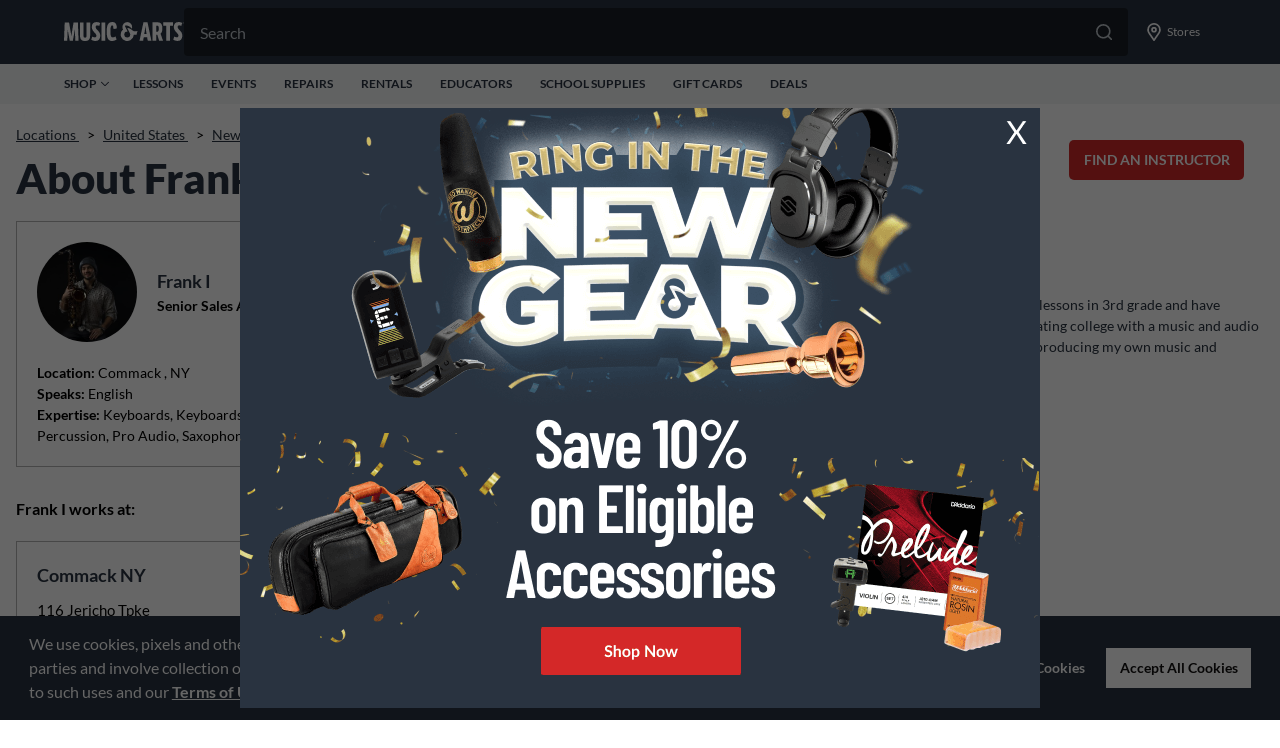

--- FILE ---
content_type: text/html; charset=UTF-8
request_url: https://stores.musicarts.com/associates/frank-iovine
body_size: 44477
content:
<!DOCTYPE html>
<html lang="en">
<head>
    <title>Frank Iovine's Bio at Music & Arts in Commack, NY</title>

    <!-- Meta Tags -->
    <meta http-equiv="X-UA-Compatible" content="IE=Edge">
<meta name="description" content="Learn more about Frank Iovine, one of our music experts at the 116 Jericho Tpke in Commack, NY Music &amp; Arts store.">
<meta name="keywords" content="music store near me, music lessons near me, guitar lessons near me, piano lessons near me, instrument rental near me">
<meta http-equiv="Content-Type" content="text/html; charset=utf-8">
<meta http-equiv="content-language" content="en-us">
<meta name="viewport" content="width=device-width, initial-scale=1">
<meta name="language" content="English">
<meta name="robots" content="noodp, noydir">
<meta name="city" content="Commack">
<meta name="state" content="NY, New York">
<meta name="zip" content="11725">
<meta name="address" content="116 Jericho Tpke, Commack, NY, 11725">
    <!-- Site Validations  -->
    <meta name="google-site-verification" content="OD31p6dfXtJWt8ZJERvdiJIZcQESBoINqDXAGcGUzSw" />
<meta name="msvalidate.01" content="7BEED38FA742CFA11144DB8E79A6A133" />
    <!-- Canonical -->
    <link rel="canonical" href="https://stores.musicarts.com/associates/frank-iovine" />

    <!-- Javascript -->
    <script type="text/javascript">
    //<!--
    
    var RLS = {};
    var hours = {};

    //-->
</script>
    <!-- Dashboard head scripts -->
    <!-- Begin Monetate ExpressTag Sync v8.1. Place at start of document head. DO NOT ALTER. -->

<script type="text/javascript">var monetateT = new Date().getTime();</script>

<script type="text/javascript" src="//se.monetate.net/js/2/a-d9ea219b/p/musicarts.com/entry.js"></script>

<!-- End Monetate tag. -->

 

<script>

 

window.monetateQ = window.monetateQ || [];

 

 

window.monetateQ.push(["setPageType", "stores"]);

 

 

window.trackDataFired = true;

 

window.monetateQ.push(["trackData"]);

 

</script>
            <script src="//assets.adobedtm.com/2f28ff4a58dd/5090cffa4cfb/launch-029dbf26d2a4.min.js" async></script>
    
    <!-- Link Tags -->
    <link href="https://assets.stores.musicarts.com/css/client/client_app.css?v=ebb96e851d6fdcc73688f4dccd8f1aa5" media="screen" rel="stylesheet" type="text/css">
<link href="https://assets.stores.musicarts.com/css/slick.css" media="screen" rel="stylesheet" type="text/css">
<link href="https://assets.stores.musicarts.com/images/favicon.ico" rel="icon">
    <style id="antiClickjack">body {display:none !important;}</style>
<script type="text/javascript">
    if (self !== top) {
      top.location = self.location;  
    } else {
        var antiClickjack = document.getElementById("antiClickjack"); antiClickjack.parentNode.removeChild(antiClickjack);
    }
    //Cross Frame Scripting prevention
    if (top.frames.length!=0) {
        top.location = self.document.location;
    }
</script>
    <link rel="stylesheet" href="https://fonts.googleapis.com/css?family=Open+Sans:400,600,700">

     <!-- StyleSheets --> 
    <link href="https://assets.stores.musicarts.com/min/styles.min.css?v=77aa60fa410b0e742c5fb6cc839734f0" rel="stylesheet" media="screen">    
</head>
<body class="indy    indy-person">
    <!-- Global site tag (gtag.js) - Google Analytics -->
<script async src="https://www.googletagmanager.com/gtag/js?id=G-7JSHC0MCDR"></script>
<script>
  window.dataLayer = window.dataLayer || [];
  function gtag(){dataLayer.push(arguments);}
  gtag('js', new Date());

  gtag('config', 'G-7JSHC0MCDR');
</script>    
    <div class="off-canvas-content">
            <!-- Locator Static Header --><header role="banner" id="global-header" class="print:hidden">
    <div id="js-header-search" class="min-h-screen px-6 bg-n-100 l:p-0 l:bg-transparent l:w-full l:block relative group pt-6 l:pt-0 l:min-h-0 z-30 max-ssm:px-4 max-ssm:h-[120vh]">
        <form action="https://www.musicarts.com/search" id="js-mobile-search-form" method="GET">
        <label class="w-full block h-12 relative group mb-6 l:mb-0"><input id="js-mobile-search-input" class="w-full cursor-pointer peer rounded h-12 text-n-400 text-[16px] leading-[150%] py-3 pl-4 pr-14 transition duration-[.25s] focus:bg-white focus:text-n-600 focus-visible:outline-hidden group-hover:bg-white group-hover:text-n-600 bg-gray-900 border border-n-600 rounded rounded-b-none" name="q" placeholder="Search" autocomplete="off" value="" aria-label="Search">
        <div class="absolute top-4 right-4 cursor-pointer">
            <div class="flex gap-x-6"><button class="js-close-search"><svg width="16" height="16" fill="currentColor" xmlns="http://www.w3.org/2000/svg" class="text-[#BCC3C9] group-hover:text-[#75757C]">
                    <path d="M15.764 15.764a.8.8 0 01-1.132 0L8 9.13l-6.634 6.634a.8.8 0 11-1.132-1.132L6.87 8 .235 1.366A.8.8 0 111.367.234L8 6.87 14.634.236a.8.8 0 111.131 1.131L9.13 8l6.634 6.634c.315.31.315.82 0 1.13z"></path>
                </svg></button><button type="submit"><svg width="16" height="16" fill="currentColor" xmlns="http://www.w3.org/2000/svg" class="text-[#BCC3C9] group-hover:text-[#75757C]">
                    <path d="M17.754 16.559l-4.711-4.711a7.247 7.247 0 001.582-4.536A7.307 7.307 0 007.312 0 7.307 7.307 0 000 7.313a7.307 7.307 0 007.313 7.312 7.247 7.247 0 004.535-1.582l4.71 4.71a.823.823 0 00.598.247c.211 0 .422-.07.598-.246a.871.871 0 000-1.195zM1.687 7.312c0-3.093 2.532-5.625 5.625-5.625 3.094 0 5.625 2.532 5.625 5.625 0 3.094-2.53 5.625-5.624 5.625s-5.625-2.53-5.625-5.624z"></path>
                </svg></button></div>
        </div>
    </label>
</form>
</div>
    <section class="print:hidden">
        <div class="bg-gray-600">
            <div class="h-16 max-w-full flex items-center pl-4 l:px-16 pr-2 justify-between xl:w-[1440px] l:mx-auto l:gap-x-2">
                <div class="flex items-center l:cursor-pointer">
                    <div class="mr-4 l:hidden" id="js-show-menu"><svg width="18" height="18" fill="white" xmlns="http://www.w3.org/2000/svg">
                            <path d="M17.036 14.466H.964A.978.978 0 000 15.43c0 .522.442.964.964.964h16.072A.978.978 0 0018 15.43a.978.978 0 00-.964-.964zm0-12.858H.964A.978.978 0 000 2.573c0 .522.442.964.964.964h16.072A.978.978 0 0018 2.573a.978.978 0 00-.964-.965zm0 6.429H.964A.978.978 0 000 9.001c0 .523.442.965.964.965h16.072A.978.978 0 0018 9a.978.978 0 00-.964-.964z"></path>
                        </svg></div><a href="https://www.musicarts.com/" aria-label="Go to musicarts.com"><svg width="120" height="20" fill="#fff" xmlns="http://www.w3.org/2000/svg">
                            <path fill-rule="evenodd" clip-rule="evenodd" d="M117.269 3.968l.967-2.95C117.167.355 116.048 0 114.751 0c-3.179 0-4.934 1.653-4.934 5.036 0 2.264 1.246 3.968 2.543 5.29l.227.242c1.02 1.084 1.859 1.975 1.859 3.065 0 1.221-.585 1.704-1.628 1.704-.788 0-1.729-.356-2.492-.788l-1.069 3.078c1.17.788 2.671 1.322 4.248 1.322 3.179 0 4.807-1.907 4.807-5.367 0-2.442-1.323-3.993-2.594-5.265-1.221-1.272-2.061-2.162-2.061-3.255 0-1.298.662-1.73 1.679-1.73.662 0 1.374.229 1.933.636zm-44.6 8.611c-1.365.315-2.05.336-2.904.223a6.511 6.511 0 01-3.147 5.231l-.07.043-.026.015-.022.013a6.504 6.504 0 01-9.354-3.237 6.448 6.448 0 01-.462-2.392 6.488 6.488 0 012.374-5.023 4.855 4.855 0 01-.677-2.471 4.885 4.885 0 019.77 0c0 .58-.102 1.134-.289 1.649l-.002-.001c-3.242-3.807-6.338-3.077-6.338-3.077-.952.064-.524.798-.524.798l2.631 5.257a2.961 2.961 0 00-.378-.027 2.935 2.935 0 102.934 2.934c0-.573-.167-1.106-.45-1.558l.006-.012-2.567-4.99c1.802-.018 3.484 1.027 4.256 1.588.338.246.672.522.995.832 1.063 1.019 2.853 1.333 5.164.513 0 0-.678 1.423-.92 3.692zm14.714 6.064h-3.637l-.61-3.332h-3.409l-.585 3.332h-3.637L79.422.33h4.095l3.866 18.313zM80.668 9.64l-.407 2.34h2.34l-.407-2.34c-.239-1.305-.46-3.167-.661-4.872l-.002-.01-.1-.841-.127 1.045v.004c-.195 1.61-.407 3.364-.636 4.674zm17.7-3.332c0-4.273-1.781-5.977-4.706-5.977h-5.087v18.313h3.56v-5.9h1.145l1.832 5.9h3.891l-2.441-6.918c1.195-1.069 1.806-2.696 1.806-5.418zm-6.232 3.485V3.636h1.119c.941 0 1.5.789 1.5 3.027 0 2.416-.635 3.129-1.576 3.129h-1.043zm16.938-6.08h-3.18v14.931h-3.561V3.713h-3.179V.33h9.92v3.383zm-94.5 14.983H11.32l-.458-11.37h-.05c-.179 1.5-.408 2.95-.637 4.222l-1.297 7.148H5.723L4.4 11.522l-.05-.285c-.215-1.213-.442-2.497-.56-3.912h-.051l-.458 11.37H0L.712.38h4.324l1.78 10.276c.18.993.28 1.893.389 2.858.03.27.061.546.095.83h.05c.128-1.297.28-2.391.51-3.713L9.589.382h4.299l.686 18.313zm6.477.305c3.307 0 5.113-1.298 5.113-5.952V.38h-3.561v12.616c0 2.162-.458 2.67-1.552 2.67-1.068 0-1.526-.483-1.526-2.67V.38h-3.561v12.667c0 4.654 1.806 5.952 5.087 5.952zm15.16-17.931l-.967 2.95a3.377 3.377 0 00-1.933-.635c-1.018 0-1.679.432-1.679 1.729 0 1.094.84 1.984 2.06 3.256 1.272 1.271 2.595 2.823 2.595 5.265 0 3.459-1.628 5.367-4.807 5.367-1.577 0-3.078-.535-4.248-1.323L28.3 14.6c.763.433 1.704.789 2.493.789 1.043 0 1.628-.483 1.628-1.704 0-1.09-.84-1.982-1.86-3.065l-.226-.242c-1.297-1.323-2.544-3.027-2.544-5.29 0-3.383 1.755-5.037 4.935-5.037 1.297 0 2.416.357 3.485 1.018zM37.584.38h3.56v18.314h-3.56V.38zm14.045 14.045c-1.024.618-2 .988-2.95.988-1.628 0-2.265-1.602-2.265-5.952 0-4.425.585-6.028 1.781-6.028.992 0 1.17 1.221 1.246 3.637h.12a51.017 51.017 0 013.304-.595C52.747 1.925 51.51.051 48.12.051c-4.044 0-5.443 3.358-5.443 9.411 0 7.148 1.73 9.539 5.468 9.539 1.482 0 3.103-.536 4.532-1.559a8.921 8.921 0 01-1.047-3.016zM119.509.883c0 .056-.041.093-.114.093h-.141V.79h.141c.07 0 .114.033.114.092zm-.103-.232h-.314v.668h.162v-.21h.104l.144.21h.195l-.17-.24c.089-.03.148-.1.148-.207 0-.151-.114-.221-.269-.221zm.52.343v.004a.57.57 0 01-.568.576.565.565 0 01-.569-.573V.998a.57.57 0 01.569-.576c.324 0 .568.258.568.572zm-1.211.004V1c0 .351.281.643.643.643A.646.646 0 00120 .998V.994a.64.64 0 00-.642-.642.647.647 0 00-.643.646z"></path>
                        </svg></a>
                </div>
                <div class="min-h-screen px-6 bg-n-100 l:p-0 l:bg-transparent l:w-full l:block relative group pt-6 l:pt-0 l:min-h-0 z-30 max-ssm:px-4 max-ssm:h-[120vh] hidden">
                    <form action="https://www.musicarts.com/search"><label class="w-full block h-12 relative group mb-6 l:mb-0"><input class="w-full cursor-pointer peer rounded h-12 text-n-400 text-[16px] leading-[150%] py-3 pl-4 pr-14 transition duration-[.25s] focus:bg-white focus:text-n-600 focus-visible:outline-hidden group-hover:bg-white group-hover:text-n-600 bg-gray-900" name="q" placeholder="Search" autocomplete="off" value="" aria-label="Search">
                        <button type="submit" class="absolute top-4 right-4 cursor-pointer"><svg width="16" height="16" fill="currentColor" xmlns="http://www.w3.org/2000/svg" class="text-[#BCC3C9] group-hover:text-[#75757C]">
                                <path d="M17.754 16.559l-4.711-4.711a7.247 7.247 0 001.582-4.536A7.307 7.307 0 007.312 0 7.307 7.307 0 000 7.313a7.307 7.307 0 007.313 7.312 7.247 7.247 0 004.535-1.582l4.71 4.71a.823.823 0 00.598.247c.211 0 .422-.07.598-.246a.871.871 0 000-1.195zM1.687 7.312c0-3.093 2.532-5.625 5.625-5.625 3.094 0 5.625 2.532 5.625 5.625 0 3.094-2.53 5.625-5.624 5.625s-5.625-2.53-5.625-5.624z"></path>
                            </svg></button>
                    </label></form></div>
                <div class="flex h-full max-ssm:gap-x-[10px]">
                    <div class="flex sm:w-[42px] mx-ssm:w-[30px] items-center justify-center l:hidden cursor-pointer js-show-search"><svg width="18" height="18" fill="white" xmlns="http://www.w3.org/2000/svg">
                            <path d="M17.754 16.559l-4.711-4.711a7.247 7.247 0 001.582-4.536A7.307 7.307 0 007.312 0 7.307 7.307 0 000 7.313a7.307 7.307 0 007.313 7.312 7.247 7.247 0 004.535-1.582l4.71 4.71a.823.823 0 00.598.247c.211 0 .422-.07.598-.246a.871.871 0 000-1.195zM1.687 7.312c0-3.093 2.532-5.625 5.625-5.625 3.094 0 5.625 2.532 5.625 5.625 0 3.094-2.53 5.625-5.624 5.625s-5.625-2.53-5.625-5.624z"></path>
                        </svg></div>
                    <button class="flex flex-shrink-0 font-normal sm:w-[42px] mx-ssm:w-[30px] items-center justify-center cursor-pointer l:w-[88px]" onclick="window.location.href='https://stores.musicarts.com';"><svg width="18" height="18" fill="white" xmlns="http://www.w3.org/2000/svg">
                            <path d="M9 0a6.752 6.752 0 00-6.75 6.75c0 2.707.95 3.48 6.047 10.898A.865.865 0 009 18a.865.865 0 00.703-.352C14.801 10.23 15.75 9.457 15.75 6.75A6.752 6.752 0 009 0zm0 15.68c-.633-.914-1.16-1.688-1.652-2.39-3.059-4.36-3.41-4.888-3.41-6.54 0-2.777 2.285-5.063 5.062-5.063s5.063 2.286 5.063 5.063c0 1.652-.352 2.18-3.41 6.54-.493.702-1.02 1.476-1.653 2.39zM9 3.938A2.82 2.82 0 006.187 6.75 2.82 2.82 0 009 9.563a2.82 2.82 0 002.813-2.813A2.82 2.82 0 009 3.937zm0 3.937A1.11 1.11 0 017.875 6.75 1.11 1.11 0 019 5.625a1.11 1.11 0 011.125 1.125A1.11 1.11 0 019 7.875z"></path>
                        </svg><span class="hidden text-[12px] leading-[18px] ml-1 text-white l:block">Stores</span></button>
                </div>
            </div>
        </div>
        <div class="bg-gray-200 h-10">
            <div class="flex h-full max-w-full justify-center sm:flex-row-reverse sm:justify-between text-gray-600 text-[12px] leading-[100%] font-bold md:px-4 lg:px-16 md:flex-row mx-auto xl:w-[1440px]">
                <ul class="flex h-full items-center hidden l:flex space-x-[24px] shrink-0">
                    <button class="flex text-[12px] items-center relative uppercase h-[20px] group js-shop-button"><span class="mr-1">Shop</span>
                        <svg width="8" height="8" fill="none" xmlns="http://www.w3.org/2000/svg" class="transition-transform transform"><path d="M7.875 2.611L4.318 6.02a.434.434 0 01-.314.13.434.434 0 01-.315-.13L.132 2.61a.442.442 0 010-.63.442.442 0 01.63 0l3.242 3.113 3.241-3.112a.442.442 0 01.63 0 .459.459 0 010 .63z" fill="#293340"></path></svg>
                        <div class="flex bg-white absolute top-[20px] left-0 md:w-[750px] lg:w-[958px] l:w-[1135px] xl:w-[1312px] shadow-lg cursor-default z-[101] js-shop-content" style="display:none">
                            <ul id="ma-top-shop-list" class="md:w-[245px] lg:w-[255px] l:w-[227px] xl:w-[304px] bg-gray-200 px-4 py-6">
                            </ul>
                            <div id="ma-top-shop-content" class="pt-8 pl-12">

                            </div>
                        </div>

                    </button>
                    <li class="flex items-center cursor-pointer group relative uppercase"><a href="https://www.musicarts.com/cms/lessons" class="text-n-600 hover:text-n-600 font-bold font-lato"><span class="mr-1">Lessons</span></a></li>
                    <li class="flex items-center cursor-pointer group relative uppercase"><a href="https://events.musicarts.com/" class="text-n-600 hover:text-n-600 font-bold font-lato"><span class="mr-1">Events</span></a></li>
                    <li class="flex items-center cursor-pointer group relative uppercase"><a href="https://www.musicarts.com/repairs/home" class="text-n-600 hover:text-n-600 font-bold font-lato"><span class="mr-1">Repairs</span></a></li>
                    <li class="flex items-center cursor-pointer group relative uppercase"><a href="https://www.musicarts.com/rentals" class="text-n-600 hover:text-n-600 font-bold font-lato"><span class="mr-1">Rentals</span></a></li>
                    <li class="flex items-center cursor-pointer group relative uppercase"><a href="https://www.musicarts.com/educator" class="text-n-600 hover:text-n-600 font-bold font-lato"><span class="mr-1">Educators</span></a></li>
                    <li class="flex items-center cursor-pointer group relative uppercase"><a href="https://www.musicarts.com/school-supplies" class="text-n-600 hover:text-n-600 font-bold font-lato"><span class="mr-1">School Supplies</span></a></li>
                    <li class="flex items-center cursor-pointer group relative uppercase"><a href="https://www.musicarts.com/cms/gift-cards" class="text-n-600 hover:text-n-600 font-bold font-lato"><span class="mr-1">Gift Cards</span></a></li>
                    <li class="flex items-center cursor-pointer group relative uppercase"><a href="https://www.musicarts.com/deals" class="text-n-600 hover:text-n-600 font-bold font-lato"><span class="mr-1">Deals</span></a></li>
                </ul>
            </div>
        </div>
    </section>

</header>

<div class="h-screen fixed top-0 left-0 overflow-auto w-full bg-white z-20 pb-8 l:hidden" id="mobile-menu-header">
    <div class="overflow-auto">
        <div class="h-[64px] py-6 px-4 bg-n-600 flex items-center justify-between">
            <div class="flex items-center justify-center"></div><button id="js-close-mobile-menu"><svg width="16" height="16" fill="white" xmlns="http://www.w3.org/2000/svg" viewBox="0 0 16 16">
                    <path d="M15.764 15.764a.8.8 0 0 1-1.132 0L8 9.13l-6.634 6.634a.8.8 0 1 1-1.132-1.132L6.87 8 .235 1.366A.8.8 0 1 1 1.367.234L8 6.87 14.634.236a.8.8 0 1 1 1.131 1.131L9.13 8l6.634 6.634c.315.31.315.82 0 1.13Z" fill="white"></path>
                </svg></button>
        </div>
        <div class="w-screen">
            <div class="l:hidden">
                <ul class="js-mobile-top-menu"></ul>
                <div class="border-gray-300 border-t"></div>
                <div class="text-n-600 text-[20px] leading-[110%] px-4 py-[17px]">Shop by Category</div>
                <ul class="js-mobile-category-menu"></ul>
            </div>
        </div>
    </div>
</div>    
        <div class="site-wrapper" id="main-container">
            <div class="main-wrapper">
                <div class="content-container">
    <div>
                    <div class="breadcrumbs-wrap row mt-20">
	<div class="breadcrumbs">
                                    <a class="breadcrumb ga-link" data-ga="Breadcrumb, Domain" href="https://stores.musicarts.com/" title="Locations">Locations&nbsp;</a>
                <span class="breadcrumbs-separator">></span>
                <a class="breadcrumb ga-link" data-ga="Breadcrumb, Browse" href="https://stores.musicarts.com/browse" title="">United States&nbsp;</a>
                <span class="breadcrumbs-separator">></span>
                <a class="breadcrumb ga-link" data-ga="Breadcrumb, Region" href="https://stores.musicarts.com/ny/" title="">New York&nbsp;</a>
                <span class="breadcrumbs-separator">></span>
                <a class="breadcrumb ga-link" data-ga="Breadcrumb, City" href="https://stores.musicarts.com/ny/commack/" title="">Commack&nbsp;</a>
                <span class="breadcrumbs-separator">></span>
                                    <a class="breadcrumb ga-link" data-ga="Breadcrumb, Location" href="https://stores.musicarts.com/ny/commack/music-store-7454.html" title="">Commack NY&nbsp;</a>
                    <span class="breadcrumbs-separator">></span>
                                                    <span>Frank I</span>
                                    	</div>
</div>        
                    <div class="relative row">
                <div class="relative">
    <div class="find-instructor-container hide-mobile">
        <div class="instr-btn js-instr-toggle">Find an Instructor</div>
        <div class="instr-tab js-instr-toggle rio-hide">Find an Instructor</div>
        <div class="instructors-search-filter-wrap rio-hide">
            <div class="stores-nearby-header mb-10">
                <div class="stores-nearby-text">Find an instructor</div>
            </div>
            <div class="instructors-search-wrap mb-10">
    <div class="search-bar-wrap">
        <div class="rio-search-bar">
            <div class="search-form">
                <form id="instructors-search-form" name="instructors-search-form" class="instructors-search-form" method="GET" role="form" action="">
                    <label for="instructors-locator-search-value" class="sr-only">Please search by name, city, zip code or area of instruction</label>
                    <input id="p" type="text" name="instructors-locator-search-value" autocomplete="off" aria-label="Please search by name, city, zip code or area of instruction" aria-live="assertive" aria-autocomplete="list" value="" placeholder="Search by Name, City, Zip Code or Area of Instruction" />
                    <a id="instructors-search-button" type="submit" title="Search Nearby Locations" aria-label="Click to submit search form">
                        <svg xmlns="http://www.w3.org/2000/svg" xmlns:xlink="http://www.w3.org/1999/xlink" version="1.1" x="0px" y="0px" viewBox="0 0 100 125" style="enable-background:new 0 0 100 100;" xml:space="preserve">
                            <path d="M44.7,23.2c11.8,0,21.5,9.6,21.5,21.5c0,4.5-1.4,8.7-4,12.4l-2.1,3l-3,2.1c-3.7,2.6-7.9,4-12.4,4  c-11.8,0-21.5-9.6-21.5-21.5S32.9,23.2,44.7,23.2 M44.7,12.5c-17.8,0-32.2,14.4-32.2,32.2s14.4,32.2,32.2,32.2  c6.9,0,13.3-2.2,18.6-6L78.4,86c1,1,2.4,1.6,3.8,1.6S85,87.1,86,86l0.1-0.1c2.1-2.1,2.4-5.6,0-7.6L71,63.3c3.7-5.3,6-11.7,6-18.6  C76.9,26.9,62.5,12.5,44.7,12.5L44.7,12.5z"/>
                        </svg>
                    </a>
                </form>
            </div>
        </div>
    </div>
</div>            <div class="filter-icon js-filter-toggle" style="background: url(https://assets.stores.musicarts.com/images/filter-icon.svg);"></div>
            <div class="js-filter-wrap rio-hide">
                <div class="instructors-filters-wrap js-filter-wrap rio-hide">
    <div class="filters-title mb-10">Filter Instructors by</div>
    <div>
        <div class="filters-subtitle">Areas of Instruction</div>
        <ul class="filters-list no-bullets">
                                                                                                                                                                                                                                                                                                                                                                                                                                                                                                                                                                                                                                                                                                                                                                                                                                                                                                                                                                                                                                                                                                                                                                                                                                                                                                                                                                                                                                                                                                                                                                                                                                                                                                                                                                                                                                                                                                                                                                                                                                                                                                                                                                                                                                                                                                                                                                                            <li>
                    <input type="checkbox" data-filter="Banjo" data-spid="101" name="filter" id="spid101">
                    <label for="spid101" class="" data-filter="Banjo" data-spid="101">Banjo</label>
                </li>
                            <li>
                    <input type="checkbox" data-filter="Baritone" data-spid="91" name="filter" id="spid91">
                    <label for="spid91" class="" data-filter="Baritone" data-spid="91">Baritone</label>
                </li>
                            <li>
                    <input type="checkbox" data-filter="Bass Clarinet" data-spid="127" name="filter" id="spid127">
                    <label for="spid127" class="" data-filter="Bass Clarinet" data-spid="127">Bass Clarinet</label>
                </li>
                            <li>
                    <input type="checkbox" data-filter="Bass Guitar" data-spid="80" name="filter" id="spid80">
                    <label for="spid80" class="" data-filter="Bass Guitar" data-spid="80">Bass Guitar</label>
                </li>
                            <li>
                    <input type="checkbox" data-filter="Bassoon" data-spid="100" name="filter" id="spid100">
                    <label for="spid100" class="" data-filter="Bassoon" data-spid="100">Bassoon</label>
                </li>
                            <li>
                    <input type="checkbox" data-filter="Cello" data-spid="92" name="filter" id="spid92">
                    <label for="spid92" class="" data-filter="Cello" data-spid="92">Cello</label>
                </li>
                            <li>
                    <input type="checkbox" data-filter="Clarinet" data-spid="81" name="filter" id="spid81">
                    <label for="spid81" class="" data-filter="Clarinet" data-spid="81">Clarinet</label>
                </li>
                            <li>
                    <input type="checkbox" data-filter="Drums" data-spid="89" name="filter" id="spid89">
                    <label for="spid89" class="" data-filter="Drums" data-spid="89">Drums</label>
                </li>
                            <li>
                    <input type="checkbox" data-filter="Flute" data-spid="82" name="filter" id="spid82">
                    <label for="spid82" class="" data-filter="Flute" data-spid="82">Flute</label>
                </li>
                            <li>
                    <input type="checkbox" data-filter="French Horn" data-spid="93" name="filter" id="spid93">
                    <label for="spid93" class="" data-filter="French Horn" data-spid="93">French Horn</label>
                </li>
                            <li>
                    <input type="checkbox" data-filter="Guitar" data-spid="77" name="filter" id="spid77">
                    <label for="spid77" class="" data-filter="Guitar" data-spid="77">Guitar</label>
                </li>
                            <li>
                    <input type="checkbox" data-filter="Mandolin" data-spid="98" name="filter" id="spid98">
                    <label for="spid98" class="" data-filter="Mandolin" data-spid="98">Mandolin</label>
                </li>
                            <li>
                    <input type="checkbox" data-filter="Music Theory" data-spid="88" name="filter" id="spid88">
                    <label for="spid88" class="" data-filter="Music Theory" data-spid="88">Music Theory</label>
                </li>
                            <li>
                    <input type="checkbox" data-filter="Oboe" data-spid="96" name="filter" id="spid96">
                    <label for="spid96" class="" data-filter="Oboe" data-spid="96">Oboe</label>
                </li>
                            <li>
                    <input type="checkbox" data-filter="Piano" data-spid="76" name="filter" id="spid76">
                    <label for="spid76" class="" data-filter="Piano" data-spid="76">Piano</label>
                </li>
                            <li>
                    <input type="checkbox" data-filter="Piccolo" data-spid="102" name="filter" id="spid102">
                    <label for="spid102" class="" data-filter="Piccolo" data-spid="102">Piccolo</label>
                </li>
                            <li>
                    <input type="checkbox" data-filter="String Bass" data-spid="99" name="filter" id="spid99">
                    <label for="spid99" class="" data-filter="String Bass" data-spid="99">String Bass</label>
                </li>
                            <li>
                    <input type="checkbox" data-filter="Technology" data-spid="103" name="filter" id="spid103">
                    <label for="spid103" class="" data-filter="Technology" data-spid="103">Technology</label>
                </li>
                            <li>
                    <input type="checkbox" data-filter="Trombone" data-spid="87" name="filter" id="spid87">
                    <label for="spid87" class="" data-filter="Trombone" data-spid="87">Trombone</label>
                </li>
                            <li>
                    <input type="checkbox" data-filter="Trumpet" data-spid="86" name="filter" id="spid86">
                    <label for="spid86" class="" data-filter="Trumpet" data-spid="86">Trumpet</label>
                </li>
                            <li>
                    <input type="checkbox" data-filter="Tuba" data-spid="94" name="filter" id="spid94">
                    <label for="spid94" class="" data-filter="Tuba" data-spid="94">Tuba</label>
                </li>
                            <li>
                    <input type="checkbox" data-filter="Ukulele" data-spid="84" name="filter" id="spid84">
                    <label for="spid84" class="" data-filter="Ukulele" data-spid="84">Ukulele</label>
                </li>
                            <li>
                    <input type="checkbox" data-filter="Violin" data-spid="78" name="filter" id="spid78">
                    <label for="spid78" class="" data-filter="Violin" data-spid="78">Violin</label>
                </li>
                            <li>
                    <input type="checkbox" data-filter="Voice" data-spid="85" name="filter" id="spid85">
                    <label for="spid85" class="" data-filter="Voice" data-spid="85">Voice</label>
                </li>
                    </ul>
                <a href="#" class="js-apply-filters apply-filters" title="Apply Filters">Search</a>
    </div>
</div>            </div>
        </div>
    </div>
</div>            </div>
        
        
        
        
                    <div class="row"> 
                <h1 class="mb-20 hide-mobile">About Frank I</h1>
                                    <div class="indy-person-wrapper">
                        <div class="instructor-indy">
                            <div class="instructor-indy-card">
    <div class="instr-content">
        <div class="instr-photo">
                        <img src="https://rstatic.stores.musicarts.com/locations/frank-i-4-mac-commack-791288df-96e1-4385-b888-a79e5978ed6e.jpg" alt="Frank Iovine" />
                    </div>

        <div class="instr-info">
                        <div class="font-bold instr-name">
                Frank I            </div>
                                    <div class="instr-title font-bold">
                Senior Sales Associate            </div>
                    </div>
    </div>

    <div class="instr-specialty mt-20">
        <div>
            <span class="font-bold">Location:</span>
            <span class="instr-city">
                Commack            </span>,
            NY        </div>
                <div>
            <span class="font-bold">Speaks:</span>
            English        </div>
        
                <div>
            <span class="font-bold">Expertise:</span>
            Keyboards, Keyboards & MIDI, Marching Percussion, Pro Audio, Saxophones        </div>
        
        
        
            </div>
</div>                                                            <div class="instructor-indy-bio">
            <h2 class="mb-10" aria-label="Get to know Frank I">Get to know Frank I</h2>
        <div class="instr-bio" aria-label="Description about Frank I">
        <span class="experts-arrow hide-mobile" style="background: url(https://assets.stores.musicarts.com/images/experts_arrow.svg);"></span>
        Hi! I'm Frank and I am a professional Saxophonist and Keyboardist!<p>
<p>I have been on the musical path since the age of 4 when I began piano lessons. I also began saxophone lessons in 3rd grade and have continued learning ever since. My concentration in college was saxophone performance. Since graduating college with a music and audio degree I have spent a lot of time working with bands and recording music. More recently I have been producing my own music and learning about electronic music.</p>
<p>I'd be more than happy to answering any audio or sound engineering questions that you might have!    </div>
</div>                                                    </div>
                                                    <div>
                                <div class="indy-person-heading font-bold mt-20">Frank I works at:</div>
                                <div class="indy-person-list flex flex-wrap">
                                        <div class="map-list-item-wrap">
        <div class="map-list-item">
            <div class="map-list-item-header">
                <a href="https://stores.musicarts.com/ny/commack/music-store-7454.html" title="Commack NY #7454" class="ga-link" data-ga="Indy Experts, Location Link - 7454">
                    <span class="location-name">Commack NY</span>
                </a>
            </div>
    
            <div class="map-list-item-inner mt-10">    
                
                    
                <div class="address" aria-label="This location is located at 116 Jericho Tpke , Commack, NY 11725">
                    <div>116 Jericho Tpke</div>
                    <div></div>
                    <div>Commack, NY 11725</div>
                </div>
    
                <div class="map-list-links mt-10 mb-10">
                    <a class="phone ga-link" title="Call Store" alt="Call Store" href="tel:631-864-0903" data-ga="Indy Expert, Location Phone - 7454">(631) 864-0903</a>
                </div>

                                    <ul class="store-services-list no-bullets">
                                                    <li>Returns Allowed</li>
                                                    <li>Ship To Store</li>
                                                    <li>Curbside Pickup</li>
                                                    <li>Lessons</li>
                                                    <li>Rentals</li>
                                            </ul>
                
                <div class="map-list-buttons mt-20">
                    <a class="directions ga-link" aria-label="Click to get directions to store" href="https://www.google.com/maps?hl=en&saddr=current+location&daddr=40.8437461,-73.2717799" title="Get Directions" data-ga="Indy Experts, Get Directions - 7454 ?>" target="_blank" rel="noopener">Get Directions</a>
                    <a class="more-details ga-link" title="More Details" alt="More Details" href="https://stores.musicarts.com/ny/commack/music-store-7454.html" data-ga="Indy Experts, More Details - 7454">More Details</a>
                </div>
            </div>
        </div>
    </div>
                                </div>
                            </div>
                                            </div>
                            </div>
            </div>
</div>
<div>
    <div>
        <div>
            
                        
                            <a id="section-location-description" role="application" class="aria-only" aria-label="You are at the information section for the page. Press tab to continue">Skip link</a>
                <div class="content-container row seo-wrapper mb-20" role="application" aria-labelledby="location-h2-tag" aria-describedby="location-description">
                    <h2 class="mt-0 mb-20" aria-label="" id="location-h2-tag"></h2>
                    <div class="location-description" id="location-description" aria-label="Description about this location"></div>
                </div>
            
                    </div>
    </div>
</div>
            </div>
        </div>        
    
        <!-- Locator Static Footer --><footer role="contentinfo" id="global-footer">
    <div>
        <div class="w-full print:hidden">
            <div class="py-10 lg:py-xxl max-l:pb-s  bg-n-600 px-[16px] l:px-8 text-white">
                <div class="flex justify-center flex-col lg:flex-row lg:items-start">
                    <div class="flex flex-col l:w-[864px] lg:mr-[32px]">
                        <div class="relative flex flex-col md:flex-row items-start md:items-center"><span style="box-sizing: border-box; display: inline-block; overflow: hidden; width: initial; height: initial; background: none; opacity: 1; border: 0px; margin: 0px; padding: 0px; position: relative; max-width: 100%;"><span style="box-sizing: border-box; display: block; width: initial; height: initial; background: none; opacity: 1; border: 0px; margin: 0px; padding: 0px; max-width: 100%;"><img alt="" aria-hidden="true" src="[data-uri]" style="display: block; max-width: 100%; width: initial; height: initial; background: none; opacity: 1; border: 0px; margin: 0px; padding: 0px;"></span><img alt="logo" src="https://www.musicarts.com/_next/image?url=%2Flogo.png&amp;w=256&amp;q=75" decoding="async" data-nimg="intrinsic" srcset="https://www.musicarts.com/_next/image?url=%2Flogo.png&amp;w=128&amp;q=75 1x, /_next/image?url=%2Flogo.png&amp;w=256&amp;q=75 2x" style="position: absolute; inset: 0px; box-sizing: border-box; padding: 0px; border: none; margin: auto; display: block; width: 0px; height: 0px; min-width: 100%; max-width: 100%; min-height: 100%; max-height: 100%;"><noscript></noscript></span><span class="text-[14px] leading-[22px] text-gray-100 ml-0 mt-[8px] md:ml-[24px] md:mt-0">MusicArts.com
                                – Boasting one of the largest product offerings in the world.</span>
                        </div>
                        <div class="flex flex-wrap text-n-100 mt-m">
                            <dl class="w-[193px] max-md:w-[50%] max-md:mr-0 mr-m last:mr-0">
                                <dt class="paragraph-medium font-bold">Company Overview</dt>
                                <dd class="flex flex-col"><a href="https://www.musicarts.com/cms/about-us/"><span class="paragraph-medium mt-xs">About
                                            Us</span></a><a href="https://thevault.musicarts.com/"><span class="paragraph-medium mt-xs">The Vault Blog</span></a><a href="https://www.musicarts.com/cms/trade-show-schedule/"><span class="paragraph-medium mt-xs">Tradeshows</span></a><a href="https://stores.musicarts.com/"><span class="paragraph-medium mt-xs">Find a
                                            Store</span></a><a href="https://www.musicarts.com/cms/press-room/"><span class="paragraph-medium mt-xs">Press</span></a><a href="https://www.musicarts.com/cms/employment/"><span class="paragraph-medium mt-xs">Careers</span></a></dd>
                            </dl>
                            <dl class="w-[193px] max-md:w-[50%] max-md:mr-0 mr-m last:mr-0">
                                <dt class="paragraph-medium font-bold">Features</dt>
                                <dd class="flex flex-col"><a href="https://www.musicarts.com/cms/financing/"><span class="paragraph-medium mt-xs">Financing</span></a><a href="https://www.musicarts.com/educator"><span class="paragraph-medium mt-xs">School
                                            Services</span></a><a href="https://www.musicarts.com/cms/affiliate-programs/"><span class="paragraph-medium mt-xs">Affiliates</span></a><a href="https://www.musicarts.com/cms/30-day-price-match-guarantee/"><span class="paragraph-medium mt-xs">Price
                                            Match</span></a><a href="https://www.musicarts.com/cms/faq/shipping/"><span class="paragraph-medium mt-xs">Shipping</span></a><a href="https://www.musicarts.com/cms/faq/returns-exchanges/"><span class="paragraph-medium mt-xs">Returns</span></a><a href="https://www.musicarts.com/cms/gift-cards/"><span class="paragraph-medium mt-xs">Gift Certificates</span></a></dd>
                            </dl>
                        </div>
                        <div class="w-fll h-[1px] mt-[20px] mb-[24px] bg-white"></div>
                        <div class="flex flex-wrap text-[14px] leading-[22px] text-gray-100"><a href="https://www.instagram.com/musicartsfan" target="_blank" class="md:mr-[32px] flex items-center md:w-auto w-[50%] mb-[20px] md:mb-0" aria-describedby="audioeye_new_window_message"><img src="https://www.musicarts.com/footer/instagram.svg" alt="" width="16" height="16"><span class="ml-[4px]">Instagram</span>
                            </a><a href="https://www.facebook.com/MusicArtsFan" target="_blank" class="md:mr-[32px] flex items-center md:w-auto w-[50%] mb-[20px] md:mb-0" aria-describedby="audioeye_new_window_message"><img src="https://www.musicarts.com/footer/facebook.svg" alt="" width="16" height="16"><span class="ml-[4px]">Facebook</span></a><a href="https://twitter.com/MusicArtsFan" target="_blank" class="md:mr-[32px] flex items-center md:w-auto w-[50%] mb-[20px] md:mb-0" aria-describedby="audioeye_new_window_message"><img src="https://www.musicarts.com/footer/twitter.svg" alt="" width="16" height="16"><span class="ml-[4px]">Twitter</span></a><a href="https://www.youtube.com/user/MusicArtsFamily" target="_blank" class="md:mr-[32px] flex items-center md:w-auto w-[50%] mb-[20px] md:mb-0" aria-describedby="audioeye_new_window_message"><img src="https://www.musicarts.com/footer/youtube.svg" alt="" width="16" height="16"><span class="ml-[4px]">Youtube</span></a></div>
                    </div>
                    <div class="text-[14px] l:w-[416px] lg:mt-0 max-sm:mt-0 mt-m p-m text-gray-100 bg-[rgba(0,0,0,0.3)]">
                        <div class="flex flex-col text-[14px] mb-s">
                            <h5 class="text-[20px] leading-[22px] font-black mb-xs text-n-100">Contact Us</h5>
                            <span class="text-[14px] leading-[22px]">Customer Service: 888-731-5396</span>
                            <span class="text-[14px] leading-[22px]">833-721-3076 (Español)</span>
                        </div>
                        <div class="flex flex-wrap l:flex-nowrap flex-col md:flex-row"><a href="https://www.musicarts.com/cms/faq" class="text-center leading-[48px] bg-[#D42828] w-[100%] l:w-[176px] font-bold h-[48px] first:mb-[16px] l:mr-[16px] l:mb-0 last:mr-0 rounded-[2px] hover:text-n-100 hover:bg-b-s">FAQ</a>
                            <a href="https://www.musicarts.com/emailUs" class="text-center leading-[48px] bg-[#D42828] w-[100%] l:w-[176px] font-bold h-[48px] first:mb-[16px] l:mr-[16px] l:mb-0 last:mr-0 rounded-[2px] hover:text-n-100 hover:bg-b-s">Email
                                Us</a>
                        </div>
                    </div>
                </div>
                <div class="max-w-[1312px] mt-[46px] mx-auto flex flex-col l:flex-row flex-wrap justify-center md:justify-start items-center text-[12px] leading-[18px] text-gray-100">
                    <div class="flex"><a href="https://www.bbb.org/greater-maryland/business-reviews/musical-instruments-rental/music-and-arts-in-frederick-md-17011890#bbbseal">
                            <div class="w-[92px] relative h-[35px] mr-[16px]"><span style="box-sizing: border-box; display: block; overflow: hidden; width: initial; height: initial; background: none; opacity: 1; border: 0px; margin: 0px; padding: 0px; position: absolute; inset: 0px;"><img alt="accreditedBusiness" src="https://www.musicarts.com/_next/image?url=%2Ffooter%2FaccreditedBusiness.png&w=3840&q=75" decoding="async" data-nimg="fill" style="position:absolute;top:0;left:0;bottom:0;right:0;box-sizing:border-box;padding:0;border:none;margin:auto;display:block;width:0;height:0;min-width:100%;max-width:100%;min-height:100%;max-height:100%" sizes="100vw" srcset="https://www.musicarts.com/_next/image?url=%2Ffooter%2FaccreditedBusiness.png&amp;w=640&amp;q=75 640w, https://www.musicarts.com/_next/image?url=%2Ffooter%2FaccreditedBusiness.png&amp;w=750&amp;q=75 750w, https://www.musicarts.com/_next/image?url=%2Ffooter%2FaccreditedBusiness.png&amp;w=828&amp;q=75 828w, https://www.musicarts.com/_next/image?url=%2Ffooter%2FaccreditedBusiness.png&amp;w=1080&amp;q=75 1080w, https://www.musicarts.com/_next/image?url=%2Ffooter%2FaccreditedBusiness.png&amp;w=1200&amp;q=75 1200w, https://www.musicarts.com/_next/image?url=%2Ffooter%2FaccreditedBusiness.png&amp;w=1920&amp;q=75 1920w, https://www.musicarts.com/_next/image?url=%2Ffooter%2FaccreditedBusiness.png&amp;w=2048&amp;q=75 2048w, https://www.musicarts.com/_next/image?url=%2Ffooter%2FaccreditedBusiness.png&amp;w=3840&amp;q=75 3840w"><noscript></noscript></span></div>
                        </a><a href="https://caru.bbbprograms.org/seal/Confirmation/2140265902">
                            <div class="w-[92px] relative h-[35px] md:mr-[16px] mr-0"><span style="box-sizing: border-box; display: block; overflow: hidden; width: initial; height: initial; background: none; opacity: 1; border: 0px; margin: 0px; padding: 0px; position: absolute; inset: 0px;"><img alt="safeharbor" src="https://www.musicarts.com/_next/image?url=%2Ffooter%2Fsafeharbor.png&amp;w=3840&amp;q=75" decoding="async" data-nimg="fill" sizes="100vw" srcset="https://www.musicarts.com/_next/image?url=%2Ffooter%2Fsafeharbor.png&amp;w=640&amp;q=75 640w, https://www.musicarts.com/_next/image?url=%2Ffooter%2Fsafeharbor.png&amp;w=750&amp;q=75 750w, https://www.musicarts.com/_next/image?url=%2Ffooter%2Fsafeharbor.png&amp;w=828&amp;q=75 828w, https://www.musicarts.com/_next/image?url=%2Ffooter%2Fsafeharbor.png&amp;w=1080&amp;q=75 1080w, https://www.musicarts.com/_next/image?url=%2Ffooter%2Fsafeharbor.png&amp;w=1200&amp;q=75 1200w, https://www.musicarts.com/_next/image?url=%2Ffooter%2Fsafeharbor.png&amp;w=1920&amp;q=75 1920w, https://www.musicarts.com/_next/image?url=%2Ffooter%2Fsafeharbor.png&amp;w=2048&amp;q=75 2048w, https://www.musicarts.com/_next/image?url=%2Ffooter%2Fsafeharbor.png&amp;w=3840&amp;q=75 3840w" style="position: absolute; inset: 0px; box-sizing: border-box; padding: 0px; border: none; margin: auto; display: block; width: 0px; height: 0px; min-width: 100%; max-width: 100%; min-height: 100%; max-height: 100%;"><noscript></noscript></span></div>
                        </a></div>
                    <div class="flex flex-wrap justify-center">
                        <div class="px-[16px] max-lg:mt-xs flex-shrink-0">
                            ©2026 Music &amp; Arts. All rights reserved
                        </div>
                        <div class="hidden md:block max-lg:mt-xs flex-shrink-0">|</div>
                        <a href="https://www.musicarts.com/cms/privacy-policy" id="ma-footer-privacy-policy" class="px-s max-lg:mt-xs flex-shrink-0">Privacy Policy</a>
                        <div class="hidden md:block max-lg:mt-xs flex-shrink-0">|</div>
                        <a href="https://www.musicarts.com/cms/terms-and-conditions" id="ma-footer-terms-of-service" class="px-s max-lg:mt-xs flex-shrink-0">Terms of Service</a>
                        <div class="hidden md:block max-lg:mt-xs flex-shrink-0">|</div>
                        <a href="https://www.musicarts.com/cms/accessibility-statement" id="ma-footer-accessibility-statement" class="px-s max-lg:mt-xs flex-shrink-0">Accessibility Statement</a>
                        <div class="hidden md:block max-lg:mt-xs flex-shrink-0">|</div>
                        <a href="https://www.musicarts.com/cms/data-request?clarip=1" id="ma-footer-do-not-sell-or-share-my-info" class="px-s max-lg:mt-xs flex-shrink-0">Do Not Sell or Share My Info</a>
                        <div class="hidden md:block max-lg:mt-xs flex-shrink-0">|</div>
                        <a href="https://www.musicarts.com/cms/data-request" id="ma-footer-data-rights-request" class="px-s max-lg:mt-xs flex-shrink-0">Data Rights Request</a>
                        <div class="hidden md:block max-lg:mt-xs flex-shrink-0">|</div>
                        <a href="#" id="consent-management-tool" class="px-s max-lg:mt-xs flex-shrink-0">Cookie Preferences</a>
                    </div>
                </div>
            </div>
        </div>
    </div>
</footer>    </div>

    <!-- JavaScript -->    
    <script src="https://assets.stores.musicarts.com/js/vendor/leaflet.js"></script>
    <script id="__NEXT_DATA__" type="application/json">{"props":{"pageProps":{"dehydratedState":{"mutations":[],"queries":[{"state":{"data":{"menuList":[{"name":"Shop","url":"/lessons-purchase"},{"name":"Lessons","url":"/cms/lessons"},{"name":"Events","url":"https://events.musicarts.com/"},{"name":"Repairs","url":"/repairs/home"},{"name":"Rentals","url":"/rentals"},{"name":"Educators","url":"/educator"},{"name":"School Supplies","url":"/school-supplies"},{"name":"Gift Cards","url":"/cms/gift-cards"},{"name":"Deals","url":"/deals"}],"shopList":[{"brands":[{"name":"Allora","url":"/saxophones?terms=BrandName:Allora"},{"name":"Backun","url":"/clarinets?terms=BrandName:BACKUN"},{"name":"BG","url":"/woodwinds?terms=BrandName:BG"},{"name":"Buffet","url":"/clarinets?terms=BrandName:Buffet"},{"name":"D'Addario Woodwinds","url":"/woodwinds?terms=BrandName:D%27Addario%20Woodwinds"},{"name":"Fox","url":"/bassoons?terms=BrandName:Fox"},{"name":"Giardinelli","url":"/woodwinds?terms=BrandName:Giardinelli"},{"name":"JodyJazz","url":"/saxophone-mouthpieces?terms=BrandName:JodyJazz"},{"name":"Jupiter","url":"/flutes?terms=BrandName:Jupiter"},{"name":"P. Mauriat","url":"/woodwinds?terms=BrandName:P.%20Mauriat"},{"name":"Pearl Flutes","url":"/woodwinds?terms=BrandName:Pearl%20Flutes"},{"name":"Rovner","url":"/woodwinds?terms=BrandName:Rovner"},{"name":"Selmer","url":"/woodwinds?terms=BrandName:Selmer"},{"name":"Selmer Paris","url":"/woodwinds?terms=BrandName:Selmer%20Paris"},{"name":"Theo Wanne","url":"/woodwinds?terms=BrandName:Theo%20Wanne"},{"name":"Vandoren","url":"/woodwinds?terms=BrandName:Vandoren"},{"name":"Yamaha","url":"/woodwinds?terms=BrandName:Yamaha"},{"name":"Yanagisawa","url":"/woodwinds?terms=BrandName:Yanagisawa"}],"children":[{"children":[],"name":"All Woodwinds","url":"/woodwinds"},{"children":[{"name":"All Flutes \u0026 Piccolos","url":"/flutes-piccolos"},{"name":"Piccolos","url":"/piccolos"},{"name":"Flutes","url":"/flutes"},{"name":"Alto Flutes","url":"/alto-flutes"},{"name":"Bass Flutes","url":"/bass-flutes"}],"name":"Flutes \u0026 Piccolos","url":"/flutes-piccolos"},{"children":[{"name":"All Saxophones","url":"/saxophones"},{"name":"Alto Saxophones","url":"/alto-saxophones"},{"name":"Tenor Saxophones","url":"/tenor-saxophones"},{"name":"Soprano Saxophones","url":"/soprano-saxophones"},{"name":"Baritone \u0026 Bass Saxophones","url":"/baritone-bass-saxophones"}],"name":"Saxophones","url":"/saxophones"},{"children":[{"name":"All Reeds","url":"/reeds"},{"name":"Clarinet Reeds","url":"/clarinet-reeds"},{"name":"Saxophone Reeds","url":"/saxophone-reeds"},{"name":"Oboe Reeds","url":"/oboe-reeds"},{"name":"Bassoon Reeds","url":"/bassoon-reeds"},{"name":"English Horn Reeds","url":"/english-horn-reeds"}],"name":"Reeds","url":"/reeds"},{"children":[{"name":"All Clarinets","url":"/clarinets"},{"name":"Bb Clarinets","url":"/bb-clarinets"},{"name":"A Clarinets","url":"/a-clarinets"},{"name":"Eb Clarinets","url":"/eb-clarinets"},{"name":"Bass Clarinets","url":"/bass-clarinets"},{"name":"Harmony Clarinets","url":"/harmony-clarinets"}],"name":"Clarinets","url":"/clarinets"},{"children":[{"name":"All Woodwind Accessories","url":"/woodwind-accessories"},{"name":"Ligatures \u0026 Caps","url":"/ligatures-caps"},{"name":"Cases \u0026 Gig Bags","url":"/woodwind-cases-gig-bags"},{"name":"Instrument Stands","url":"/woodwind-instrument-stands"},{"name":"Straps","url":"/woodwind-straps-supports"},{"name":"Care \u0026 Cleaning","url":"/care-cleaning-for-woodwinds"}],"name":"Woodwind Accessories","url":"/woodwind-accessories"},{"children":[{"name":"All Mouthpieces","url":"/woodwind-mouthpieces"},{"name":"Bb Clarinet","url":"/bb-clarinet-mouthpieces"},{"name":"Bass Clarinet","url":"/bass-clarinet-mouthpieces"},{"name":"Soprano Saxophone","url":"/soprano-saxophone-mouthpieces"},{"name":"Alto Saxophone","url":"/alto-saxophone-mouthpieces"},{"name":"Tenor Saxophone","url":"/tenor-saxophone-mouthpieces"},{"name":"Baritone \u0026 Bass Saxophone","url":"/baritone-bass-saxophone-mouthpieces"}],"name":"Mouthpieces","url":"/woodwind-mouthpieces"},{"children":[{"name":"All Double Reeds","url":"/double-reed-instruments"},{"name":"Oboes","url":"/oboes"},{"name":"English Horns","url":"/english-horns"},{"name":"Bassoons","url":"/bassoons"}],"name":"Double Reeds","url":"/double-reed-instruments"}],"imageUrl":"https://static.musicarts.com/static/ma/cms/media/6623i/lNzwW.png","name":"Woodwinds","url":"/woodwinds"},{"brands":[{"name":"Adams","url":"/brass-instruments?terms=BrandName:Adams"},{"name":"Allora","url":"/brass-instruments?terms=BrandName:Allora"},{"name":"Antoine Courtois Paris","url":"/brass-instruments?terms=BrandName:Antoine%20Courtois%20Paris"},{"name":"B\u0026S","url":"/brass-instruments?terms=BrandName:B%26S"},{"name":"Bach","url":"/brass-instruments?terms=BrandName:Bach"},{"name":"Besson ","url":"/brass-instruments?terms=BrandName:Besson"},{"name":"Blessing","url":"/brass-instruments?terms=BrandName:Blessing"},{"name":"Conn","url":"/brass-instruments?terms=BrandName:Conn"},{"name":"Denis Wick","url":"/brass-instruments?terms=BrandName:Denis%20Wick"},{"name":"Eastman","url":"/brass-instruments?terms=BrandName:Eastman"},{"name":"Getzen","url":"/brass-instruments?terms=BrandName:Getzen"},{"name":"Giardinelli","url":"/brass-instruments?terms=BrandName:Giardinelli"},{"name":"Hans Hoyer","url":"/brass-instruments?terms=BrandName:Hans%20Hoyer"},{"name":"Holton","url":"/brass-instruments?terms=BrandName:Holton"},{"name":"Humes \u0026 Berg","url":"/brass-instruments?terms=BrandName:Humes%20%26%20Berg"},{"name":"Jo-Ral","url":"/brass-instruments?terms=BrandName:Jo-Ral"},{"name":"Jupiter","url":"/brass-instruments?terms=BrandName:Jupiter"},{"name":"King","url":"/brass-instruments?terms=BrandName:King"},{"name":"Meinl Weston","url":"/brass-instruments?terms=BrandName:Meinl%20Weston"},{"name":"Miraphone","url":"/brass-instruments?terms=BrandName:Miraphone"},{"name":"S.E. Shires","url":"/brass-instruments?terms=BrandName:S.E.%20SHIRES"},{"name":"Schilke","url":"/brass-instruments?terms=BrandName:Schilke"},{"name":"Tom Crown","url":"/brass-instruments?terms=BrandName:Tom%20Crown"},{"name":"Trumcor","url":"/brass-instruments?terms=BrandName:Trumcor"},{"name":"XO","url":"/brass-instruments?terms=BrandName:XO"},{"name":"Yamaha","url":"/brass-instruments?terms=BrandName:Yamaha"}],"children":[{"name":"All Brass","url":"/brass-instruments"},{"children":[{"name":"All Trumpets","url":"/trumpets"},{"name":"Bb Trumpets","url":"/bb-trumpets"},{"name":"C Trumpets","url":"/c-trumpets"},{"name":"Eb/D Trumpets","url":"/eb-d-trumpets"},{"name":"Piccolo Trumpets","url":"/piccolo-trumpets"},{"name":"Bass Trumpets","url":"/bass-trumpets"},{"name":"Pocket Trumpets","url":"/pocket-trumpets"},{"name":"Herald Trumpets","url":"/herald-trumpets"}],"name":"Trumpets","url":"/trumpets"},{"children":[{"name":"All Alto \u0026 Tenor Horns","url":"/alto-tenor-horns"},{"name":"Student Alto \u0026 Tenor Horns","url":"/student-alto-tenor-horns"},{"name":"Professional Alto \u0026 Tenor Horns","url":"/professional-alto-tenor-horns"}],"name":"Alto, Tenor \u0026 Baritone Horns","url":"/alto-tenor-horns"},{"children":[{"name":"All Marching Brass","url":"/all-marching-brass"},{"name":"Marching Bb Trumpets","url":"/marching-bb-trumpets"},{"name":"Mellophones","url":"/mellophones"},{"name":"Marching French Horns","url":"/marching-french-horns"},{"name":"Marching Baritones","url":"/marching-baritone-horns"},{"name":"Marching Euphoniums","url":"/marching-euphoniums"},{"name":"Marching Tubas","url":"/marching-tubas"},{"name":"Sousaphones","url":"/sousaphones"}],"name":"Marching Brass","url":"/all-marching-brass"},{"children":[{"name":"All Cornets","url":"/cornets"},{"name":"Bb Cornets","url":"/Bb-cornets"},{"name":"Student Bb Cornets","url":"/student-bb-cornets"},{"name":"Intermediate Bb Cornets","url":"/intermediate-bb-cornets"},{"name":"Professional Bb Cornets","url":"/professional-bb-cornets"},{"name":"C Cornets","url":"/C-cornets"},{"name":"Eb Cornets","url":"/Eb-cornets"}],"name":"Cornets","url":"/cornets"},{"children":[{"name":"All Baritone Horns","url":"/baritone-horns"},{"name":"Student Baritone Horns","url":"/student-concert-baritone-horns"},{"name":"Intermediate Baritone Horns","url":"/intermediate-concert-baritone-horns"},{"name":"Professional Baritone Horns","url":"/professional-concert-baritone-horns"}],"name":"Baritone Horns","url":"/baritone-horns"},{"children":[{"name":"All Brass Accessories","url":"/accessories-for-brass-instruments"},{"name":"Brass Cases \u0026 Gig Bags","url":"/brass-cases-gig-bags"},{"name":"Brass Instrument Stands","url":"/brass-instrument-stands"},{"name":"Brass Care \u0026 Cleaning","url":"/brass-care-cleaning"}],"name":"Brass Accessories","url":"/accessories-for-brass-instruments"},{"children":[{"name":"All Flugelhorns","url":"/flugelhorns"},{"name":"Student Flugelhorns","url":"/student-flugelhorns"},{"name":"Intermediate Flugelhorns","url":"/intermediate-flugelhorns"},{"name":"Professional Flugelhorns","url":"/professional-flugelhorns"}],"name":"Flugelhorns","url":"/flugelhorns"},{"children":[{"name":"All Euphoniums","url":"/euphoniums"},{"name":"Student Euphoniums","url":"/student-euphoniums"},{"name":"Intermediate Euphoniums","url":"/intermediate-euphoniums"},{"name":"Professional Euphoniums ","url":"/professional-euphoniums"}],"name":"Euphoniums","url":"/euphoniums"},{"children":[{"name":"All Brass Mutes","url":"/brass-mutes"},{"name":"Trumpet \u0026 Cornet Mutes","url":"/trumpet-cornet-mutes"},{"name":"French Horn Mutes","url":"/french-horn-mutes"},{"name":"Trombone Mutes","url":"/trombone-mutes"},{"name":"Euphonium Mutes","url":"/euphonium-mutes"},{"name":"Tuba Mutes","url":"/tuba-mutes"}],"name":"Brass Mutes","url":"/brass-mutes"},{"children":[{"name":"All French Horns","url":"/french-horns"},{"name":"Single Horns","url":"/single-french-horns"},{"name":"Double Horns","url":"/double-horns"},{"name":"Triple Horns","url":"/triple-horns"},{"name":"Descant Horns","url":"/descant-french-horns"}],"name":"French Horns","url":"/french-horns"},{"children":[{"name":"All Tubas","url":"/tubas"},{"name":"Bb Tubas","url":"/bb-tubas"},{"name":"C Tubas","url":"/c-tubas"},{"name":"Eb Tubas","url":"/eb-tubas"},{"name":"F Tubas","url":"/f-tubas"}],"name":"Tubas","url":"/tubas"},{"children":[{"name":"All Brass Mouthpieces","url":"/brass-mouthpieces"},{"name":"Trumpet","url":"/trumpet-mouthpieces"},{"name":"French Horn","url":"/french-horn-mouthpieces"},{"name":"Trombone, Baritone \u0026 Euphonium","url":"/trombone-baritone-euphonium-mouthpieces"},{"name":"Tuba \u0026 Sousaphone","url":"/tuba-sousaphone-mouthpieces"}],"name":"Brass Mouthpieces","url":"/brass-mouthpieces"},{"children":[{"name":"All Trombones","url":"/trombones"},{"name":"Tenor Trombones","url":"/tenor-trombones"},{"name":"Bass Trombones","url":"/bass-trombones"}],"name":"Trombones","url":"/trombones"}],"imageUrl":"https://static.musicarts.com/static/ma/cms/media/6623i/OMNI-3334.png","name":"Brass","url":"/brass-instruments"},{"brands":[{"name":"Arcolla","url":"/orchestral-strings?terms=BrandName:Arcolla"},{"name":"Artino","url":"/orchestral-strings?terms=BrandName:ARTINO"},{"name":"Bellafina","url":"/orchestral-strings?terms=BrandName:Bellafina"},{"name":"Corelli","url":"/orchestral-strings?terms=BrandName:Corelli"},{"name":"Cremona","url":"/orchestral-strings?terms=BrandName:Cremona"},{"name":"D'Addario","url":"/orchestral-strings?terms=BrandName:D%27Addario"},{"name":"Eastman","url":"/orchestral-strings?terms=BrandName:Eastman"},{"name":"Glaesel","url":"/orchestral-strings?terms=BrandName:Glaesel"},{"name":"Glasser","url":"/orchestral-strings?terms=BrandName:Glasser"},{"name":"Knilling","url":"/orchestral-strings?terms=BrandName:Knilling"},{"name":"Kun","url":"/orchestral-strings?terms=BrandName:Kun"},{"name":"Larsen Strings","url":"/orchestral-strings?terms=BrandName:Larsen%20Strings"},{"name":"Londoner Bows","url":"/orchestral-strings?terms=BrandName:Londoner%20Bows"},{"name":"Maple Leaf Strings","url":"/orchestral-strings?terms=BrandName:Maple%20Leaf%20Strings"},{"name":"NS Design","url":"/orchestral-strings?terms=BrandName:NS%20Design"},{"name":"Pirastro","url":"/orchestral-strings?terms=BrandName:Pirastro"},{"name":"Ren Wei Shi","url":"/orchestral-strings?terms=BrandName:Ren%20Wei%20Shi"},{"name":"Stentor","url":"/orchestral-strings?terms=BrandName:Stentor"},{"name":"Strobel","url":"/orchestral-strings?terms=BrandName:Strobel"},{"name":"Super Sensitive","url":"/orchestral-strings?terms=BrandName:Super%20Sensitive"},{"name":"Thomastik","url":"/orchestral-strings?terms=BrandName:Thomastik"},{"name":"The String Centre","url":"/orchestral-strings?terms=BrandName:The%20String%20Centre"},{"name":"Yamaha","url":"/orchestral-strings?terms=BrandName:Yamaha"}],"children":[{"name":"All Orchestral Strings","url":"/orchestral-strings"},{"children":[{"name":"All Violins","url":"/violins"},{"name":"Student Violins","url":"/student-violins"},{"name":"Intermediate Violins","url":"/intermediate-violins"},{"name":"Professional Violins","url":"/professional-violins"},{"name":"Electric Violins","url":"/electric-violins"}],"name":"Violins","url":"/violins"},{"children":[{"name":"All Double Basses","url":"/double-basses"},{"name":"Student Double Basses","url":"/student-double-basses"},{"name":"Intermediate Double Basses","url":"/intermediate-double-basses"},{"name":"Professional Double Basses","url":"/professional-double-basses"}],"name":"Double Basses","url":"/double-basses"},{"children":[{"name":"All Orchestral Strings","url":"/strings-for-orchestral-instruments"},{"name":"Violin Strings","url":"/violin-strings"},{"name":"Viola Strings","url":"/viola-strings"},{"name":"Cello Strings","url":"/cello-strings"},{"name":"Double Bass Strings","url":"/double-bass-strings"}],"name":"Strings for Orchestral Instruments","url":"/strings-for-orchestral-instruments"},{"children":[{"name":"All Violas","url":"/violas"},{"name":"Student Violas","url":"/student-violas"},{"name":"Intermediate Violas","url":"/intermediate-violas"},{"name":"Professional Violas","url":"/professional-violias"},{"name":"Electric Violas","url":"/electric-violas"}],"name":"Violas","url":"/violas"},{"children":[{"name":"All Orchestral String Accessories","url":"/accessories-for-orchestral-strings"},{"name":"Orchestral Strings Cases \u0026 Gig Bags","url":"/orchestral-strings-cases-gig-bags"},{"name":"Shoulder Rests \u0026 Pads","url":"/rests-pads"},{"name":"Mutes","url":"/mutes-for-orchestral-strings"},{"name":"Instrument Stands","url":"/stands-for-orchestral-strings"},{"name":"Care \u0026 Cleaning","url":"/care-cleaning-for-orchestral-strings"},{"name":"Humidifiers","url":"/humidifiers-for-orchestral-strings"},{"name":"Replacement Parts","url":"/replacement-parts-for-orchestral-strings"}],"name":"Orchestral String Accessories","url":"/accessories-for-orchestral-strings"},{"children":[{"name":"All Bows \u0026 Rosin","url":"/bows-rosin"},{"name":"Violin Bows","url":"/violin-bows"},{"name":"Viola Bows","url":"/viola-bows"},{"name":"Cello Bows","url":"/cello-bows"},{"name":"Double Bass Bows","url":"/double-bass-bows"},{"name":"Violin, Viola, General Purpose Rosin","url":"/violin-viola-general-purpose-rosin"},{"name":"Cello Rosin","url":"/cello-rosin"},{"name":"Double Bass Rosin","url":"/double-bass-rosin"}],"name":"Bows \u0026 Rosin","url":"/bows-rosin"},{"children":[{"name":"All Cellos","url":"/cellos"},{"name":"Student Cellos","url":"/student-cellos"},{"name":"Intermediate Cellos","url":"/intermediate-cellos"},{"name":"Professional Cellos","url":"/professional-cellos"},{"name":"Electric Cellos","url":"/electric-cellos"}],"name":"Cellos","url":"/cellos"}],"imageUrl":"https://static.musicarts.com/static/ma/cms/media/6623i/lNsId.png","name":"Orchestral Strings","url":"/orchestral-strings"},{"brands":[{"name":"Alvarez","url":"/guitars?terms=BrandName:Alvarez"},{"name":"Breedlove","url":"/guitars?terms=BrandName:Breedlove"},{"name":"Cordoba","url":"/guitars?terms=BrandName:Cordoba"},{"name":"D'angelico","url":"/guitars?terms=BrandName:D%27Angelico"},{"name":"Dean","url":"/guitars?terms=BrandName:Dean"},{"name":"Epiphone","url":"/guitars?terms=BrandName:Epiphone"},{"name":"Ernie Ball Music Man","url":"/guitars?terms=BrandName:Ernie%20Ball%20Music%20Man"},{"name":"ESP","url":"/guitars?terms=BrandName:ESP"},{"name":"Fender","url":"/guitars?terms=BrandName:Fender"},{"name":"Gretsch Guitars","url":"/guitars?terms=BrandName:Gretsch%20Guitars"},{"name":"Ibanez","url":"/guitars?terms=BrandName:Ibanez"},{"name":"Martin","url":"/guitars?terms=BrandName:Martin"},{"name":"PRS","url":"/guitars?terms=BrandName:PRS"},{"name":"Schecter Guitar Research","url":"/guitars?terms=BrandName:Schecter%20Guitar%20Research"},{"name":"Squier","url":"/guitars?terms=BrandName:Squier"},{"name":"Sterling by Music Man","url":"/guitars?terms=BrandName:Sterling%20by%20Music%20Man"},{"name":"Takamine","url":"/guitars?terms=BrandName:Takamine"},{"name":"Taylor","url":"/guitars?terms=BrandName:Taylor"},{"name":"Yamaha","url":"/guitars?terms=BrandName:Yamaha"}],"children":[{"name":"All Guitars","url":"/guitars"},{"children":[{"name":"All Electric Guitars","url":"/electric-guitars"},{"name":"Solid Body","url":"/solid-body-electric-guitars"},{"name":"Semi-Hollow \u0026 Hollow Body","url":"/semi-hollow-and-hollow-body-electric-guitars"}],"name":"Electric Guitars","url":"/electric-guitars"},{"children":[{"name":"All Amplifiers \u0026 Effects","url":"/amplifiers-effects"},{"name":"Guitar Amplifiers","url":"/guitar-amplifiers"},{"name":"Effects","url":"/effects"}],"name":"Amplifiers \u0026 Effects","url":"/amplifiers-effects"},{"children":[{"name":"All Strings","url":"/guitar-strings"},{"name":"Electric Guitar Strings","url":"/electric-guitar-strings"},{"name":"Acoustic Guitar Strings","url":"/acoustic-guitar-strings"}],"name":"Strings","url":"/guitar-strings"},{"children":[{"name":"All Acoustic Guitars","url":"/acoustic-guitars"},{"name":"6-String Acoustic","url":"/6-string-acoustic-guitars"},{"name":"Acoustic-Electric","url":"/acoustic-guitars?terms=Acoustic-Electric:True"},{"name":"Travel Guitars","url":"/travel-mini-acoustic-guitars"},{"name":"Dreadnought","url":"/acoustic-guitars?terms=Acoustic%20Body%20Type:Dreadnought"}],"name":"Acoustic Guitars","url":"/acoustic-guitars"},{"children":[{"name":"All Guitar Accessories","url":"/fretted-instrument-accessories-parts"},{"name":"Guitar Stands and Hangers","url":"/guitar-stands-wall-hangers"},{"name":"Instrument Cables","url":"/instrument-cables"},{"name":"Straps","url":"/straps-strap-locks"},{"name":"Picks","url":"/picks-pick-holders"},{"name":"Care \u0026 Cleaning","url":"/fretted-instrument-care-cleaning"},{"name":"Tuners \u0026 Metronomes","url":"/tuners-metronomes"}],"name":"Guitar Accessories","url":"/fretted-instrument-accessories-parts"},{"children":[{"name":"All Cases \u0026 Gig Bags","url":"/guitar-cases-and-gig-bags"},{"name":"Electric Guitar Cases \u0026 Gig Bags","url":"/electric-guitar-cases-gig-bags"},{"name":"Acoustic Guitar Cases \u0026 Gig Bags","url":"/acoustic-guitar-cases-gig-bags"},{"name":"Classical Guitar Cases \u0026 Gig Bags","url":"/classical-guitar-cases-gig-bags"},{"name":"Amplifier Covers \u0026 Cases","url":"/amplifier-covers-cases"}],"name":"Cases \u0026 Gig Bags","url":"/guitar-cases-and-gig-bags"},{"children":[{"name":"All Classical \u0026 Nylon Guitars","url":"/classical-nylon-guitars"}],"name":"Classical \u0026 Nylon Guitars","url":"/classical-nylon-guitars"}],"imageUrl":"https://static.musicarts.com/static/ma/cms/media/6623i/lN7vQ.png","name":"Guitars","url":"/guitars"},{"brands":[{"name":"Epiphone","url":"/bass?terms=BrandName:Epiphone"},{"name":"Ernie Ball Music Man","url":"/bass?terms=BrandName:Ernie%20Ball%20Music%20Man"},{"name":"ESP","url":"/bass?terms=BrandName:ESP"},{"name":"Fender","url":"/bass?terms=BrandName:Fender"},{"name":"G\u0026L","url":"/bass?terms=BrandName:G%26L"},{"name":"Ibanez","url":"/bass?terms=BrandName:Ibanez"},{"name":"Jackson","url":"/bass?terms=BrandName:Jackson"},{"name":"Markbass","url":"/markbass"},{"name":"NS Design","url":"/bass?terms=BrandName:NS%20Design"},{"name":"Schecter Guitar Research","url":"/bass?terms=BrandName:Schecter%20Guitar%20Research"},{"name":"Sire","url":"/bass?terms=BrandName:SIRE"},{"name":"Squier","url":"/bass?terms=BrandName:Squier"},{"name":"Sterling by Music Man","url":"/bass?terms=BrandName:Sterling%20by%20Music%20Man"},{"name":"Yamaha","url":"/bass?terms=BrandName:Yamaha"}],"children":[{"name":"All Basses","url":"/bass"},{"children":[{"name":"All Electric Basses","url":"/electric-bass"},{"name":"4 String Electric Bass","url":"/4-string-electric-bass"},{"name":"5 String Electric Bass","url":"/5-string-electric-bass"},{"name":"Left Handed Electric Bass","url":"/left-handed-electric-bass"},{"name":"6+ String Electric Bass","url":"/6-string-electric-bass"}],"name":"Electric Basses","url":"/electric-bass"},{"children":[{"name":"All Amplifiers and Effects","url":"/amplifiers-effects"},{"name":"Bass Amplifiers","url":"/bass-amplifiers"},{"name":"Bass Effects Pedals","url":"/bass-effects-pedals"}],"name":"Amplifiers and Effects","url":"/amplifiers-effects"},{"children":[{"name":"All Bass Guitar Accessories","url":"/fretted-instrument-accessories-parts"},{"name":"Bass Guitar Strings","url":"/bass-guitar-strings"},{"name":"Bass Guitar Cases \u0026 Gig Bags","url":"/bass-guitar-cases-gig-bags"},{"name":"Stands \u0026 Wall Hangers","url":"/guitar-stands-wall-hangers"},{"name":"Instrument Cables","url":"/instrument-cables"},{"name":"Straps \u0026 Strap Locks","url":"/straps-strap-locks"},{"name":"Care \u0026 Cleaning","url":"/fretted-instrument-care-cleaning"},{"name":"Tuners \u0026 Metronomes","url":"/tuners-metronomes"}],"name":"Bass Guitar Accessories","url":"/fretted-instrument-accessories-parts"},{"children":[{"name":"All Acoustic Basses","url":"/acoustic-bass"},{"name":"Fretted Acoustic Bass","url":"/fretted-acoustic-bass"},{"name":"Fretless Acoustic Bass","url":"/fretless-acoustic-bass"}],"name":"Acoustic Basses","url":"/acoustic-bass"}],"imageUrl":"https://static.musicarts.com/static/ma/cms/media/6623i/lNRJ3.png","name":"Basses","url":"/bass"},{"brands":[{"name":"Alesis","url":"/drums-percussion?terms=BrandName:Alesis"},{"name":"Black Swamp Percussion","url":"/black-swamp-percussion"},{"name":"Ddrum","url":"/ddrum"},{"name":"DW","url":"/dw"},{"name":"Evans","url":"/evans"},{"name":"Gibralter","url":"/Gibraltar"},{"name":"Gretsch Drums","url":"/gretsch-drums"},{"name":"Innovative Percussion","url":"/innovative-percussion"},{"name":"LP","url":"/drums-percussion?terms=BrandName:LP"},{"name":"Ludwig","url":"/drums-percussion?terms=BrandName:Ludwig"},{"name":"Mapex","url":"/drums-percussion?terms=BrandName:Mapex"},{"name":"Meinl","url":"/drums-percussion?terms=BrandName:Meinl"},{"name":"Paiste","url":"/drums-percussion?terms=BrandName:Paiste"},{"name":"PDP","url":"/pdp"},{"name":"Pearl","url":"/drums-percussion?terms=BrandName:Pearl"},{"name":"Remo","url":"/remo"},{"name":"Roland","url":"/drums-percussion?terms=BrandName:Roland"},{"name":"Sabian","url":"/drums-percussion?terms=BrandName:Sabian"},{"name":"Simmons","url":"/simmons"},{"name":"Tama","url":"/tama"},{"name":"Vater","url":"/vater"},{"name":"Vic Firth","url":"/drum-percussion-accessories?terms=BrandName:Vic%20Firth"},{"name":"Yamaha","url":"/drums-percussion?terms=BrandName:Yamaha"},{"name":"Zildjian","url":"/zildjian"}],"children":[{"name":"All Drums \u0026 Percussion","url":"/drums-percussion"},{"children":[{"name":"All Acoustic Drums","url":"/acoustic-drums"},{"name":"Complete Drum Sets","url":"/complete-drum-sets"},{"name":"Shell Packs","url":"/shell-packs"},{"name":"Snare Drums","url":"/snare-drums"}],"name":"Acoustic Drums","url":"/acoustic-drums"},{"children":[{"name":"All World Percussion","url":"/world-percussion"},{"name":"Cajons","url":"/cajons"},{"name":"Congas","url":"/congas"},{"name":"Djembes","url":"/djembes"},{"name":"Bongos","url":"/bongos"},{"name":"Tambourines","url":"/tambourines"},{"name":"Cowbells","url":"/cowbells"},{"name":"Hand-held Percussion","url":"/hand-percussion"}],"name":"World Percussion","url":"/world-percussion"},{"children":[{"name":"All Drum Sticks \u0026 Mallets","url":"/drum-sticks"},{"name":"Wood \u0026 Nylon Tip Drum Sticks","url":"/wood-nylon-tip-drum-sticks"},{"name":"Drum Stick Pre-Packs","url":"/drum-stick-pre-packs"},{"name":"Mallets","url":"/mallets"},{"name":"Brushes","url":"/brushes"},{"name":"Multi-rods","url":"/multi-rods"}],"name":"Drum Sticks \u0026 Mallets","url":"/drum-sticks"},{"children":[{"name":"All Electronic Drums","url":"/electronic-drums"},{"name":"Electronic Drum Sets","url":"/electronic-drum-sets"},{"name":"Drum Amplifiers","url":"/drum-amplifiers"}],"name":"Electronic Drums","url":"/electronic-drums"},{"children":[{"name":"All Hardware","url":"/drum-hardware-stands"},{"name":"Snare Stands","url":"/snare-stands"},{"name":"Cymbal Stands \u0026 Boom Arms","url":"/cymbal-stands-boom-arms"},{"name":"Hi-Hat Stands","url":"/hi-hat-stands"},{"name":"Drum Hardware Packs","url":"/drum-hardware-packs"},{"name":"Drum Thrones","url":"/drum-thrones"},{"name":"Drum Pedals","url":"/drum-pedals"}],"name":"Hardware","url":"/drum-hardware-stands"},{"children":[{"name":"All Drum Heads","url":"/drum-heads"},{"name":"Snare Drum Heads","url":"/snare-drum-heads"},{"name":"Bass Drum Heads","url":"/bass-drum-heads"},{"name":"Tom-Tom Drum Heads","url":"/tom-tom-drum-heads"},{"name":"Drum Head Pre-Packs","url":"/drum-head-pre-packs"}],"name":"Drum Heads","url":"/drum-heads"},{"children":[{"name":"All Cymbals","url":"/cymbals"},{"name":"Crash Cymbals","url":"/crash-cymbals"},{"name":"Ride Cymbals","url":"/ride-cymbals"},{"name":"Hi-Hat Cymbals","url":"/hi-hat-cymbals"},{"name":"Cymbal Packs","url":"/cymbal-packs"}],"name":"Cymbals","url":"/cymbals"},{"children":[{"name":"All Drum Accessories ","url":"/drum-percussion-accessories"},{"name":"Cases, Gig Bags \u0026 Covers","url":"/drum-percussion-cases-gig-bags-covers"},{"name":"Care \u0026 Cleaning","url":"/drum-care-cleaning"},{"name":"Drum Rugs","url":"/drum-rugs"},{"name":"Practice Pads","url":"/drum-practice-pads"},{"name":"Drum Keys \u0026 Tuning Tools","url":"/drum-keys-tuning-tools"},{"name":"Drum Mutes \u0026 Dampening Devices","url":"/drum-mutes-dampening-devices"},{"name":"Replacement Parts","url":"/drum-replacement-parts"}],"name":"Drum Accessories","url":"/drum-percussion-accessories"}],"imageUrl":"https://static.musicarts.com/static/ma/cms/media/6623i/lNTnB.png","name":"Drums \u0026 Percussion","url":"/drums-percussion"},{"brands":[{"name":"Adams","url":"/concert-percussion?terms=BrandName:Adams"},{"name":"Bergerault","url":"/concert-percussion?terms=BrandName:Bergerault"},{"name":"Black Swamp Percussion","url":"/concert-percussion?terms=BrandName:Black%20Swamp%20Percussion"},{"name":"Grover Pro","url":"/concert-percussion?terms=BrandName:Grover%20Pro"},{"name":"LP","url":"/concert-percussion?terms=BrandName:LP"},{"name":"Ludwig","url":"/concert-percussion?terms=BrandName:Ludwig"},{"name":"Majestic","url":"/concert-percussion?terms=BrandName:Majestic"},{"name":"Malletech","url":"/concert-percussion?terms=BrandName:Malletech"},{"name":"Meinl","url":"/concert-percussion?terms=BrandName:Meinl"},{"name":"Musser","url":"/concert-percussion?terms=BrandName:Musser"},{"name":"Pearl","url":"/concert-percussion?terms=BrandName:Pearl"},{"name":"Sabian","url":"/concert-percussion?terms=BrandName:Sabian"},{"name":"Yamaha","url":"/concert-percussion?terms=BrandName:Yamaha"},{"name":"Zildjian","url":"/concert-percussion?terms=BrandName:Zildjian"}],"children":[{"name":"All Concert Percussion","url":"/concert-percussion"},{"children":[{"name":"All Concert Drums","url":"/concert-drums"},{"name":"Concert Snare Drums","url":"/concert-snare-drums"},{"name":"Concert Toms","url":"/concert-toms"},{"name":"Concert Bass Drums","url":"/concert-bass-drums"},{"name":"Timpani","url":"/timpani"}],"name":"Concert Drums","url":"/concert-drums"},{"children":[{"name":"All Hand \u0026 Mounted Percussion","url":"/concert-hand-mounted-percussion"},{"name":"Triangles, Strikers \u0026 Mounts","url":"/concert-triangles-strikers-mounts"},{"name":"Concert Tambourines","url":"/concert-tambourines"},{"name":"Congas","url":"/congas"},{"name":"Bongos","url":"/bongos"},{"name":"Hand Percussion","url":"/hand-percussion"},{"name":"Bar Chimes \u0026 Mark Trees","url":"/bar-chimes-mark-trees"}],"name":"Hand \u0026 Mounted Percussion","url":"/concert-hand-mounted-percussion"},{"children":[{"name":"Concert Percussion Accessories","url":"/concert-percussion-accessories"},{"name":"Concert Drum Heads","url":"/concert-drum-heads"},{"name":"Stands \u0026 Racks","url":"/drum-percussion-stands-racks"},{"name":"Concert Percussion Hardware","url":"/concert-percussion-hardware"},{"name":"Cases \u0026 Gig Bags","url":"/concert-percussion-cases-gig-bags"},{"name":"Care \u0026 Cleaning","url":"/drum-care-cleaning"}],"name":"Concert Percussion Accessories","url":"/concert-percussion-accessories"},{"children":[{"name":"All Mallet Percussion","url":"/concert-mallet-percussion"},{"name":"Xylophones","url":"/concert-xylophones"},{"name":"Marimbas","url":"/concert-marimbas"},{"name":"Vibraphones","url":"/concert-vibraphones"},{"name":"Bells \u0026 Glockenspiels","url":"/orchestra-bells-glockenspiels"}],"name":"Mallet Percussion","url":"/concert-mallet-percussion"},{"children":[{"name":"All Drum Sticks","url":"/drum-sticks-mallets"},{"name":"Concert Drum Sticks","url":"/concert-drum-sticks"},{"name":"Wood \u0026 Nylon Tip Drum Sticks","url":"/wood-nylon-tip-drum-sticks"},{"name":"Drum Stick Pre-Packs","url":"/drum-stick-pre-packs"}],"name":"Drum Sticks","url":"/drum-sticks-mallets"},{"children":[{"name":"All Marching Percussion","url":"/marching-percussion"},{"name":"Marching Snare Drums","url":"/marching-snare-drums"},{"name":"Marching Tenors","url":"/marching-tenor-drums"},{"name":"Marching Bass Drums","url":"/marching-bass-drums"},{"name":"Marching Cymbals","url":"/marching-cymbals"},{"name":"Marching Drum Sticks","url":"/marching-drum-sticks"},{"name":"Tenor Mallets","url":"/tenor-mallets"},{"name":"Marching Bass Drum Mallets","url":"/marching-bass-drum-mallets"},{"name":"Marching Percussion Carriers","url":"/marching-carriers"},{"name":"Marching Percussion Stands","url":"/marching-percussion-stands"},{"name":"Cases \u0026 Gig Bags","url":"/marching-percussion-cases-gig-bags"},{"name":"Parts \u0026 Hardware","url":"/marching-percussion-parts-hardware"}],"name":"Marching Percussion","url":"/marching-percussion"},{"children":[{"name":"All Cymbals \u0026 Gongs","url":"/concert-cymbals"},{"name":"Crash Cymbal Pairs","url":"/crash-cymbal-pairs"},{"name":"Suspended Cymbals","url":"/suspended-cymbals"},{"name":"Gongs","url":"/gongs"}],"name":"Cymbals \u0026 Gongs","url":"/concert-cymbals"},{"children":[{"name":"All Mallets","url":"/mallets"},{"name":"Keyboard Mallets","url":"/keyboard-mallets"},{"name":"Concert Bass Drum Mallets","url":"/concert-bass-drum-mallets"},{"name":"Gong, Chime \u0026 Cymbal Mallets","url":"/gong-chime-cymbal-mallets"},{"name":"Timpani Mallets","url":"/timpani-mallets"}],"name":"Mallets","url":"/mallets"}],"imageUrl":"https://static.musicarts.com/static/ma/cms/media/6623i/lNmeT.png","name":"Concert \u0026 Marching Percussion","url":"/concert-percussion"},{"brands":[{"name":"Ahead","url":"/accessories?terms=BrandName:Ahead"},{"name":"Boss","url":"/accessories?terms=BrandName:Boss"},{"name":"D'Addario","url":"/accessories?terms=BrandName:D%27Addario"},{"name":"Dunlop","url":"/accessories?terms=BrandName:Dunlop"},{"name":"Ernie Ball","url":"/accessories?terms=BrandName:Ernie%20Ball"},{"name":"Evans","url":"/accessories?terms=BrandName:Evans"},{"name":"Fender","url":"/accessories?terms=BrandName:Fender"},{"name":"Gator","url":"/accessories?terms=BrandName:Gator"},{"name":"Gibraltar","url":"/accessories?terms=BrandName:Gibraltar"},{"name":"Hercules","url":"/accessories?terms=BrandName:Hercules"},{"name":"Hosa","url":"/accessories?terms=BrandName:Hosa"},{"name":"K\u0026M","url":"/accessories?terms=BrandName:K%26M"},{"name":"Livewire","url":"/accessories?terms=BrandName:Livewire"},{"name":"Ludwig","url":"/accessories?terms=BrandName:Ludwig"},{"name":"Manhasset","url":"/accessories?terms=BrandName:Manhasset"},{"name":"Meinl","url":"/accessories?terms=BrandName:Meinl"},{"name":"MONO","url":"/accessories?terms=BrandName:MONO"},{"name":"MTS Products","url":"/accessories?terms=BrandName:MTS%20Products"},{"name":"Musicians Gear","url":"/accessories?terms=BrandName:Musician%27s%20Gear"},{"name":"Proline","url":"/accessories?terms=BrandName:Proline"},{"name":"Protec","url":"/accessories?terms=BrandName:Protec"},{"name":"Rapco Horizon","url":"/accessories?terms=BrandName:Rapco%20Horizon"},{"name":"Road Runner","url":"/accessories?terms=BrandName:Road%20Runner"},{"name":"Snark","url":"/accessories?terms=BrandName:Snark"},{"name":"Ultimate Support","url":"/accessories?terms=BrandName:Ultimate%20Support"},{"name":"Wolfpak","url":"/accessories?terms=BrandName:WolfPak"},{"name":"Yamaha","url":"/accessories?terms=BrandName:Yamaha"}],"children":[{"name":"All General Accessories","url":"/accessories"},{"children":[{"name":"All Stands \u0026 Racks","url":"/stands-racks"},{"name":"Brass Instrument Stands","url":"/brass-instrument-stands"},{"name":"Woodwind Intrument Stands","url":"/woodwind-instrument-stands"},{"name":"Stands for Orchestral Strings","url":"/stands-for-orchestral-strings"},{"name":"Guitar Stands","url":"/guitar-stands-wall-hangers"},{"name":"Keyboard Stands \u0026 Racks","url":"/keyboard-stands-racks"},{"name":"Drum \u0026 Percussion","url":"/drum-hardware-stands"},{"name":"Microphone Stands","url":"/microphone-stands"},{"name":"Music Stands","url":"/music-stands"}],"name":"Stands \u0026 Racks","url":"/stands-racks"},{"children":[{"name":"All Care \u0026 Cleaning","url":"/care-cleaning"},{"name":"Brass","url":"/brass-care-cleaning"},{"name":"Woodwinds","url":"/care-cleaning-for-woodwinds"},{"name":"Orchestral Strings","url":"/care-cleaning-for-orchestral-strings"},{"name":"Fretted Instruments","url":"/fretted-instrument-care-cleaning"},{"name":"Drums \u0026 Percussion","url":"/drum-care-cleaning"}],"name":"Care \u0026 Cleaning","url":"/care-cleaning"},{"children":[{"name":"All Orchestral Strings Accessories","url":"/accessories-for-orchestral-strings"},{"name":"Bows \u0026 Rosin","url":"/bows-rosin"},{"name":"Shoulder Rests \u0026 Pads","url":"/rests-pads"}],"name":"Orchestral Strings Accessories","url":"/accessories-for-orchestral-strings"},{"children":[{"name":"All Cases, Gig Bags \u0026 Covers","url":"/cases-gig-bags-covers"},{"name":"Brass","url":"/brass-cases-gig-bags"},{"name":"Woodwind","url":"/woodwind-cases-gig-bags"},{"name":"Orchestral Strings","url":"/orchestral-strings-cases-gig-bags"},{"name":"Drum \u0026 Percussion","url":"/drum-percussion-cases-gig-bags-covers"},{"name":"Guitar","url":"/guitar-cases-and-gig-bags"},{"name":"Bass Guitar","url":"/bass-guitar-cases-gig-bags"},{"name":"Folk Instruments","url":"/folk-stringed-instrument-cases-gig-bags"},{"name":"Keyboard","url":"/keyboard-instrument-cases-gig-bags-covers"}],"name":"Cases, Gig Bags \u0026 Covers","url":"/cases-gig-bags-covers"},{"children":[{"name":"All Strings","url":"/strings"},{"name":"Guitar Strings","url":"/guitar-strings"},{"name":"Bass Guitar Strings","url":"/bass-guitar-strings"},{"name":"Ukulele Strings","url":"/ukulele-strings"},{"name":"Strings for Orchestral Instruments","url":"/strings-for-orchestral-instruments"}],"name":"Strings","url":"/strings"},{"children":[{"name":"All Guitar Accessories","url":"/fretted-instrument-accessories"},{"name":"Straps \u0026 Strap Locks","url":"/straps-strap-locks"},{"name":"Amplifiers","url":"/amplifiers"},{"name":"Effects Pedals","url":"/effects"}],"name":"Guitar Accessories","url":"/fretted-instrument-accessories"},{"children":[{"name":"All Cables \u0026 Snakes","url":"/cables-snakes"},{"name":"Instrument Cables","url":"/instrument-cables"},{"name":"Interconnect Cables","url":"/interconnect-cables"},{"name":"Microphone Cables","url":"/microphone-cables"},{"name":"Speaker Cables","url":"/speaker-cables"},{"name":"Audio Snakes","url":"/audio-snakes"}],"name":"Cables \u0026 Snakes","url":"/cables-snakes"},{"children":[{"name":"All Brass Accessories","url":"/accessories-for-brass-instruments"},{"name":"Brass Mouthpieces","url":"/brass-mouthpieces"},{"name":"Brass Mutes","url":"/brass-mutes"}],"name":"Brass Accessories","url":"/accessories-for-brass-instruments"},{"children":[{"name":"All Keyboard Accessories","url":"/keyboard-accessories-parts"},{"name":"Benches \u0026 Stools","url":"/benches-stools"},{"name":"Sustain, Volume \u0026 Expression Pedals","url":"/keyboard-sustain-volume-expression-pedals"}],"name":"Keyboard Accessories","url":"/keyboard-accessories-parts"},{"children":[{"name":"All Tuners \u0026 Metronomes","url":"/tuners-metronomes"},{"name":"Tuners","url":"/tuners"},{"name":"Metronomes","url":"/metronomes"}],"name":"Tuners \u0026 Metronomes","url":"/tuners-metronomes"},{"children":[{"name":"All Woodwind Accessories","url":"/woodwind-accessories"},{"name":"Reeds","url":"/reeds"},{"name":"Woodwind Mouthpieces","url":"/woodwind-mouthpieces"},{"name":"Ligatures \u0026 Caps","url":"/ligatures-caps"}],"name":"Woodwind Accessories","url":"/woodwind-accessories"},{"children":[{"name":"All Drum \u0026 Percussion Accessories","url":"/drum-percussion-accessories"},{"name":"Drum Sticks \u0026 Mallets","url":"/drum-sticks-mallets"},{"name":"Drum Heads","url":"/drum-heads"},{"name":"Drum Hardware \u0026 Stands","url":"/drum-hardware-stands"}],"name":"Drum \u0026 Percussion Accessories","url":"/drum-percussion-accessories"}],"imageUrl":"https://static.musicarts.com/static/ma/cms/media/6623i/lNwD2.png","name":"General Accessories","url":"/accessories"},{"brands":[{"name":"Akai Professional","url":"/keyboards-midi?terms=BrandName:Akai%20Professional"},{"name":"Alesis","url":"/keyboards-midi?terms=BrandName:Alesis"},{"name":"Arturia","url":"/keyboards-midi?terms=BrandName:Arturia"},{"name":"Casio","url":"/keyboards-midi?terms=BrandName:Casio"},{"name":"Korg","url":"/keyboards-midi?terms=BrandName:Korg"},{"name":"M-Audio","url":"/keyboards-midi?terms=BrandName:M-Audio"},{"name":"Moog","url":"/keyboards-midi?terms=BrandName:Moog"},{"name":"Native Instruments","url":"/keyboards-midi?terms=BrandName:Moog"},{"name":"Nektar","url":"/keyboards-midi?terms=BrandName:Nektar"},{"name":"Nord","url":"/keyboards-midi?terms=BrandName:Nord"},{"name":"Novation","url":"/keyboards-midi?terms=BrandName:Novation"},{"name":"Roland","url":"/keyboards-midi?terms=BrandName:Roland"},{"name":"Williams","url":"/keyboards-midi?terms=BrandName:Williams"},{"name":"Yamaha","url":"/keyboards-midi?terms=BrandName:Yamaha"}],"children":[{"name":"All Keyboards \u0026 MIDI","url":"/keyboards-midi"},{"children":[{"name":"All Pianos","url":"/pianos"},{"name":"Home Digital Pianos","url":"/home-digital-pianos"},{"name":"Stage Digital Pianos","url":"/stage-digital-pianos"},{"name":"Yamaha Clavinovas","url":"/yamaha-clavinovas"}],"name":"Pianos","url":"/pianos"},{"children":[{"name":"All MIDI","url":"/midi"},{"name":"Controllers","url":"/midi-controllers"},{"name":"Interfaces","url":"/midi-interfaces"}],"name":"MIDI","url":"/midi"},{"children":[{"name":"All Synthesizers \u0026 Sound Modules","url":"/synthesizers-sound-modules"},{"name":"Synthesizers","url":"/synthesizers"},{"name":"Synthesizer Modules","url":"/synthesizer-modules"}],"name":"Synthesizers \u0026 Sound Modules","url":"/synthesizers-sound-modules"},{"children":[{"name":"All Portable \u0026 Arranger Keyboards","url":"/portable-arranger-keyboards"},{"name":"Portable Keyboards","url":"/portable-keyboards"},{"name":"Arranger Keyboards","url":"/arranger-keyboards"}],"name":"Portable \u0026 Arranger Keyboards","url":"/portable-arranger-keyboards"},{"children":[{"name":"All Keyboard \u0026 MIDI Packages","url":"/keyboard-midi-packages"},{"name":"Keyboard Packages","url":"/keyboard-packages"}],"name":"Keyboard \u0026 MIDI Packages","url":"/keyboard-midi-packages"},{"children":[{"name":"All Keyboard Accessories \u0026 Parts","url":"/keyboard-accessories-parts"},{"name":"Benches \u0026 Stools","url":"/benches-stools"},{"name":"Sustain, Volume, Expression Pedals","url":"/keyboard-sustain-volume-expression-pedals"},{"name":"Cases, Gig Bags \u0026 Covers","url":"/keyboard-instrument-cases-gig-bags-covers"},{"name":"Stands \u0026 Racks","url":"/keyboard-stands-racks"},{"name":"Keyboard Amplifiers \u0026 Monitors","url":"/keyboard-amplifiers-monitors"}],"name":"Keyboard Accessories \u0026 Parts","url":"/keyboard-accessories-parts"}],"imageUrl":"https://static.musicarts.com/static/ma/cms/media/6623i/lN3wM.png","name":"Keyboards \u0026 MIDI","url":"/keyboards-midi"},{"brands":[{"name":"Adam Audio","url":"/pro-audio?terms=BrandName:Adam%20Audio"},{"name":"AKG","url":"/pro-audio?terms=BrandName:AKG"},{"name":"Allen \u0026 Heath","url":"/pro-audio?terms=BrandName:Allen%20%26%20Heath"},{"name":"American DJ","url":"/pro-audio?terms=BrandName:American%20DJ"},{"name":"Audio-Technica","url":"/pro-audio?terms=BrandName:Audio-Technica"},{"name":"Bose","url":"/pro-audio?terms=BrandName:Bose"},{"name":"Chauvet","url":"/pro-audio?terms=BrandName:CHAUVET%20DJ"},{"name":"Focusrite","url":"/pro-audio?terms=BrandName:Focusrite"},{"name":"Galaxy Audio","url":"/pro-audio?terms=BrandName:Galaxy%20Audio"},{"name":"Harbinger","url":"/pro-audio?terms=BrandName:Harbinger"},{"name":"Kustom PA","url":"/pro-audio?terms=BrandName:Kustom%20PA"},{"name":"Mackie","url":"/pro-audio?terms=BrandName:Mackie"},{"name":"Nady","url":"/pro-audio?terms=BrandName:Nady"},{"name":"On-Stage Stands","url":"/pro-audio?terms=BrandName:On-Stage"},{"name":"Pioneer DJ","url":"/pro-audio?q=pioneer%20dj\u0026Ns=bM"},{"name":"PreSonus","url":"/pro-audio?terms=BrandName:PreSonus"},{"name":"QSC","url":"/pro-audio?terms=BrandName:QSC"},{"name":"Rode Microphones","url":"/pro-audio?terms=BrandName:RODE"},{"name":"Roland","url":"/pro-audio?terms=BrandName:Roland"},{"name":"Sennheiser","url":"/pro-audio?terms=BrandName:Sennheiser"},{"name":"Shure","url":"/pro-audio?terms=BrandName:Shure"},{"name":"Sterling Audio","url":"/pro-audio?terms=BrandName:Sterling%20Audio"},{"name":"Tascam","url":"/pro-audio?terms=BrandName:Tascam"},{"name":"Universal Audio","url":"/pro-audio?terms=BrandName:Universal%20Audio"},{"name":"VocoPro","url":"/pro-audio?terms=BrandName:VocoPro"},{"name":"Yamaha","url":"/pro-audio?terms=BrandName:Yamaha"}],"children":[{"name":"All Pro Audio","url":"/pro-audio"},{"children":[{"name":"All Microphones \u0026 Wireless Systems","url":"/microphones-wireless-systems"},{"name":"Condenser Microphones","url":"/condenser-microphones"},{"name":"Dynamic Microphones","url":"/dynamic-microphones"},{"name":"USB Microphones","url":"/usb-microphones"},{"name":"Handheld Wireless Systems","url":"/handheld-microphone-wireless-systems"},{"name":"Lavalier Wireless Systems","url":"/lavalier-microphone-wireless-systems"}],"name":"Microphones \u0026 Wireless Systems","url":"/microphones-wireless-systems"},{"children":[{"name":"All Lighting \u0026 Stage Effects","url":"/lighting-stage-effects"},{"name":"Color Changers \u0026 Wash Lights","url":"/color-changers-wash-lights"},{"name":"Lighting \u0026 Effects Packages","url":"/lighting-effects-packages"},{"name":"Spotlights","url":"/spotlights"},{"name":"Par Cans","url":"/par-cans"}],"name":"Lighting \u0026 Stage Effects","url":"/lighting-stage-effects"},{"children":[{"name":"All Headphones","url":"/headphones"},{"name":"Consumer Headphones","url":"/consumer-headphones"},{"name":"Studio Headphones","url":"/studio-headphones"}],"name":"Headphones","url":"/headphones"},{"children":[{"name":"All Live Sound","url":"/live-sound"},{"name":"PA Speakers","url":"/pa-speakers"},{"name":"Live Sound Packages","url":"/live-sound-packages"}],"name":"Live Sound","url":"/live-sound"},{"children":[{"name":"All Recording Gear","url":"/recording-gear"},{"name":"Audio Interfaces","url":"/audio-interfaces"},{"name":"Studio Monitors","url":"/studio-monitors"},{"name":"Recording Packages","url":"/recording-packages"}],"name":"Recording Gear","url":"/recording-gear"},{"children":[{"name":"All Music Software","url":"/music-software"},{"name":"Virtual Instruments Software","url":"/virtual-instruments-software"},{"name":"DAW Software","url":"/daw-software"},{"name":"Effects Plugins","url":"/effects-plugins"}],"name":"Music Software","url":"/music-software"},{"children":[{"name":"All DJ Gear","url":"/dj-gear"},{"name":"DJ Controllers \u0026 Interfaces","url":"/dj-controllers-interfaces"},{"name":"DJ Mixers","url":"/category-dj-mixers?Ns=bM"},{"name":"DJ Packages","url":"/dj-packages"}],"name":"DJ Gear","url":"/dj-gear"},{"children":[{"name":"All Cases, Gig Bags \u0026 Covers","url":"/cases-gig-bags-covers"},{"name":"Speaker Cases, Gig Bags \u0026 Covers","url":"/speaker-cases-gig-bags-covers"},{"name":"Mixer Cases, Gig Bags \u0026 Covers","url":"/mixer-cases-gig-bags-covers"},{"name":"Microphone Cases \u0026 Bags","url":"/microphone-cases-bags"},{"name":"DJ Cases, Gig Bags \u0026 Covers","url":"/dj-cases-gig-bags-covers"},{"name":"Utility \u0026 Gear Cases, Bags \u0026 Covers","url":"/utility-gear-cases-bags-covers"}],"name":"Cases, Gig Bags \u0026 Covers","url":"/cases-gig-bags-covers"},{"children":[{"name":"All Stands \u0026 Racks","url":"/stands-racks"},{"name":"Monitor \u0026 Speaker Stand \u0026 Brackets","url":"/monitor-speaker-stands-brackets"},{"name":"Microphone Stands","url":"/microphone-stands"},{"name":"DJ Stands \u0026 Racks","url":"/dj-stands-racks"},{"name":"Lighting Stands \u0026 Truss","url":"/lighting-stands-truss"}],"name":"Stands \u0026 Racks","url":"/stands-racks"},{"children":[{"name":"All Mixers","url":"/mixers"},{"name":"Unpowered Mixers","url":"/unpowered-mixers"},{"name":"Digital Mixers","url":"/digital-mixers"}],"name":"Mixers","url":"/mixers"},{"children":[{"name":"All Cables \u0026 Snakes","url":"/cables-snakes"},{"name":"Microphone Cables","url":"/microphone-cables"},{"name":"Speaker Cables","url":"/speaker-cables"},{"name":"Interconnect Cables","url":"/interconnect-cables"},{"name":"Audio Snakes","url":"/audio-snakes"}],"name":"Cables \u0026 Snakes","url":"/cables-snakes"}],"imageUrl":"https://static.musicarts.com/static/ma/cms/media/6623i/lNKB7.png","name":"Pro Audio","url":"/pro-audio"},{"brands":[{"name":"Alfred","url":"/books-sheet-music-media?terms=BrandName:Alfred"},{"name":"ALLIANCE","url":"/books-sheet-music-media?terms=BrandName:ALLIANCE"},{"name":"BELWIN","url":"/books-sheet-music-media?terms=BrandName:BELWIN"},{"name":"Boosey and Hawkes","url":"/books-sheet-music-media?terms=BrandName:Boosey%20and%20Hawkes"},{"name":"Carl Fischer","url":"/books-sheet-music-media?terms=BrandName:Carl%20Fischer"},{"name":"Faber Piano Adventures","url":"/books-sheet-music-media?terms=BrandName:Faber%20Piano%20Adventures"},{"name":"FJH Music","url":"/books-sheet-music-media?terms=BrandName:FJH%20Music"},{"name":"G. Henle Verlag","url":"/books-sheet-music-media?terms=BrandName:G.%20Henle%20Verlag"},{"name":"G. Schirmer","url":"/books-sheet-music-media?terms=BrandName:G.%20Schirmer"},{"name":"GIA Publications","url":"/books-sheet-music-media?terms=BrandName:GIA%20Publications"},{"name":"Hal Leonard","url":"/books-sheet-music-media?terms=BrandName:Hal%20Leonard"},{"name":"Jamey Aebersold","url":"/books-sheet-music-media?terms=BrandName:Jamey%20Aebersold"},{"name":"KJOS","url":"/books-sheet-music-media?terms=BrandName:KJOS"},{"name":"Mel Bay","url":"/books-sheet-music-media?terms=BrandName:Mel%20Bay"},{"name":"PAVANE","url":"/books-sheet-music-media?terms=BrandName:PAVANE"},{"name":"PEER MUSIC","url":"/books-sheet-music-media?terms=BrandName:Rubank%20Publications"},{"name":"Schott","url":"/books-sheet-music-media?terms=BrandName:Schott"},{"name":"Shawnee Press","url":"/books-sheet-music-media?terms=BrandName:Shawnee%20Press"}],"children":[{"name":"All Books, Sheet Music \u0026 Media","url":"/books-sheet-music-media"},{"children":[{"name":"All Band Instrument Method Books","url":"/band-methods"},{"name":"Conductor/Teacher","url":"/conductor-teacher-band-method-books"},{"name":"Flute/Piccolo","url":"/flute-piccolo-method-instruction-books"},{"name":"Oboe","url":"/oboe-method-instruction-books"},{"name":"Bassoon","url":"/bassoon-method-instruction-books"},{"name":"Clarinet","url":"/clarinet-method-instruction-books"},{"name":"Saxophone","url":"/saxophone-method-instruction-books"},{"name":"Trumpet","url":"/trumpet-method-instruction-books"},{"name":"French Horn","url":"/french-horn-method-instruction-books"},{"name":"Trombone","url":"/trombone-method-instruction-books"},{"name":"Baritone/Euphonium ","url":"/baritone-euphonium-method-instruction-books"},{"name":"Tuba","url":"/tuba-method-instruction-books"},{"name":"Percussion","url":"/percussion-method-instruction-books"}],"name":"Band Instrument Method Books","url":"/band-methods"},{"children":[{"name":"All Performance Instruction","url":"/performance-instruction"},{"name":"Drum Set Method Books","url":"/drum-set-instruction"},{"name":"Jazz, Pop \u0026 Rock Instruction","url":"/jazz-pop-rock-instruction"},{"name":"Folk String Instruments Instruction","url":"/folk-string-instruments-instruction"}],"name":"Performance Instruction","url":"/performance-instruction"},{"children":[{"name":"All Music Theory \u0026 History","url":"/music-theory-history"},{"name":"Biographies","url":"/biographies"},{"name":"Music Theory \u0026 Ear Training","url":"/music-theory-ear-training-reference-materials"}],"name":"Music Theory \u0026 History","url":"/music-theory-history"},{"children":[{"name":"All String Instrument Method Books","url":"/string-methods"},{"name":"Violin","url":"/violin-method-instruction-books"},{"name":"Viola","url":"/viola-method-instruction-books"},{"name":"Cello","url":"/cello-method-instruction-books"},{"name":"Double Bass","url":"/double-bass-method-instruction-books"}],"name":"String Instrument Method Books","url":"/string-methods"},{"children":[{"name":"All Sheet Music \u0026 Scores","url":"/sheet-music-scores"},{"name":"Band Scores \u0026 Parts","url":"/band-scores-parts"},{"name":"Orchestral Scores \u0026 Parts","url":"/orchestral-scores-parts"},{"name":"Band \u0026 Orchestra Sheet Music","url":"/band-orchestra-sheet-music"},{"name":"Piano Sheet Music \u0026 Songbooks","url":"/piano-sheet-music-songbooks"},{"name":"Vocal Sheet Music \u0026 Songbooks","url":"/vocal-sheet-music-songbooks"},{"name":"Guitar Sheet Music \u0026 Songbooks","url":"/guitar-sheet-music-songbooks"},{"name":"Percussion Music \u0026 Songbooks","url":"/drums-percussion-sheet-music-songbooks"},{"name":"Blank Staff Paper \u0026 Tablature","url":"/blank-staff-paper-tablature"}],"name":"Sheet Music \u0026 Scores","url":"/sheet-music-scores"},{"children":[{"name":"All CDs \u0026 Vinyl","url":"/cds-vinyl"},{"name":"CD Albums","url":"/cd-albums"},{"name":"Vinyl","url":"/vinyl-record-albums"}],"name":"CDs \u0026 Vinyl","url":"/cds-vinyl"},{"children":[{"name":"All Method \u0026 Instruction Books","url":"/method-instruction-books"},{"name":"Piano Method Books","url":"/piano-methods"},{"name":"Guitar Method Books","url":"/guitar-method-books"},{"name":"Vocal Method Books","url":"/vocal-method-books"}],"name":"Method \u0026 Instruction Books","url":"/method-instruction-books"},{"children":[{"name":"All Music Education for Children","url":"/music-education-for-children"},{"name":"General Music Collections","url":"/general-music-collections"},{"name":"Songbooks \u0026 Singalongs","url":"/songbooks-singalongs"},{"name":"Group Activities \u0026 Shows","url":"/group-activities-shows"},{"name":"Rhythm \u0026 Pitch Education","url":"/rhythm-pitch-education-for-children"}],"name":"Music Education for Children","url":"/music-education-for-children"},{"children":[{"name":"All Digital Downloads","url":"https://www.sheetmusicdirect.com/en-US/?tophat=musicarts"}],"name":"Digital Downloads","url":"https://www.sheetmusicdirect.com/en-US/?tophat=musicarts"},{"children":[{"name":"All Tablature","url":"/tablature"},{"name":"Guitar Tablature","url":"/guitar-tablature"},{"name":"Bass Guitar Tablature","url":"/bass-tablature"}],"name":"Tablature ","url":"/tablature"}],"imageUrl":"https://static.musicarts.com/static/ma/cms/media/6623i/lNa8X.png","name":"Books, Sheet Music \u0026 Media","url":"/books-sheet-music-media"},{"children":[{"name":"All Lifestyle","url":"/lifestyle"},{"children":[{"name":"All Collectibles","url":"/collectibles"}],"name":"Collectibles","url":"/collectibles"},{"children":[{"name":"All Games","url":"/games"}],"name":"Games","url":"/games"},{"children":[{"name":"All Photos, Posters \u0026 Plaques","url":"/photos-posters-plaques"}],"name":"Photos, Posters \u0026 Plaques","url":"/photos-posters-plaques"},{"children":[{"name":"All Clothing","url":"/clothing"}],"name":"Clothing ","url":"/clothing"},{"children":[{"name":"All Luggage","url":"/luggage"}],"name":"Luggage","url":"/luggage"},{"children":[{"name":"All Lifestyle Accessories","url":"/lifestyle-accessories"}],"name":"Lifestyle Accessories","url":"/lifestyle-accessories"},{"children":[{"name":"All Home Furnishings","url":"/home-furnishings"}],"name":"Home Furnishings","url":"/home-furnishings"}],"imageUrl":"https://static.musicarts.com/static/ma/cms/media/6623i/lNkIZ.png","name":"Lifestyle","url":"/lifestyle"},{"brands":[{"name":"Alvarez","url":"/folk-traditional-instruments?terms=BrandName:Alvarez"},{"name":"Cordoba","url":"/folk-traditional-instruments?terms=BrandName:Cordoba"},{"name":"Gold Tone","url":"/folk-traditional-instruments?terms=BrandName:Gold%20Tone"},{"name":"H. Jimenez","url":"/folk-traditional-instruments?terms=BrandName:H.%20Jimenez"},{"name":"Hohner","url":"/folk-traditional-instruments?terms=BrandName:Hohner"},{"name":"Ibanez","url":"/folk-traditional-instruments?terms=BrandName:Ibanez"},{"name":"Kala","url":"/folk-traditional-instruments?terms=BrandName:Kala"},{"name":"Kentucky","url":"/folk-traditional-instruments?terms=BrandName:Kentucky"},{"name":"Lanikai","url":"/folk-traditional-instruments?terms=BrandName:Lanikai"},{"name":"Luna Guitars","url":"/folk-traditional-instruments?terms=BrandName:Luna%20Guitars"},{"name":"Mahalo","url":"/folk-traditional-instruments?terms=BrandName:Mahalo"},{"name":"Ortega","url":"/folk-traditional-instruments?terms=BrandName:Ortega"},{"name":"Recording King","url":"/folk-traditional-instruments?terms=BrandName:Recording%20King"},{"name":"Suzuki","url":"/folk-traditional-instruments?terms=BrandName:Suzuki"},{"name":"Washburn","url":"/folk-traditional-instruments?terms=BrandName:Washburn"}],"children":[{"name":"All Folk \u0026 Traditional Instruments","url":"/folk-traditional-instruments"},{"children":[{"name":"All Stringed Instruments","url":"/folk-traditional-stringed-instruments"},{"name":"Ukuleles","url":"/ukuleles"},{"name":"Banjos","url":"/banjos"},{"name":"Mandolins","url":"/mandolins"}],"name":"Folk \u0026 Traditional Stringed Instruments","url":"/folk-traditional-stringed-instruments"},{"children":[{"name":"All Cases \u0026 Gig Bags","url":"/folk-stringed-instrument-cases-gig-bags"},{"name":"Ukulele Cases \u0026 Gig Bags","url":"/ukulele-cases-gig-bags"},{"name":"Banjo Cases \u0026 Gig Bags","url":"/banjo-cases-gig-bags"},{"name":"Mandolin Cases \u0026 Gig Bags","url":"/mandolin-cases-gig-bags"}],"name":"Cases \u0026 Gig Bags","url":"/folk-stringed-instrument-cases-gig-bags"},{"children":[{"name":"All Accessories","url":"/fretted-instrument-accessories"},{"name":"Straps \u0026 Strap Locks","url":"/straps-strap-locks"},{"name":"Picks \u0026 Pick Holders","url":"/picks-pick-holders"},{"name":"Care \u0026 Cleaning","url":"/fretted-instrument-care-cleaning"},{"name":"Tuners \u0026 Metronomes","url":"/tuners-metronomes"}],"name":"Accessories","url":"/fretted-instrument-accessories"},{"children":[{"name":"All Wind \u0026 Keyboard Instruments","url":"/folk-traditional-wind-keyboard-instruments"},{"name":"Harmonicas","url":"/harmonicas"},{"name":"Accordions","url":"/accordions"}],"name":"Folk \u0026 Traditional Wind \u0026 Keyboard Instruments","url":"/folk-traditional-wind-keyboard-instruments"},{"children":[{"name":"All Strings","url":"/strings"},{"name":"Ukulele Strings","url":"/ukulele-strings"},{"name":"Banjo Strings","url":"/banjo-strings"},{"name":"Mandolin Strings","url":"/mandolin-strings"},{"name":"Latin Instrument Strings","url":"/latin-instrument-strings"}],"name":"Strings","url":"/strings"}],"imageUrl":"https://static.musicarts.com/static/ma/cms/media/6623i/lNnvC.png","name":"Folk \u0026 Traditional Instruments","url":"/folk-traditional-instruments"},{"children":[{"name":"All Beginner Store","url":"/cms/beginner-store"},{"children":[{"name":"All Beginner Flutes","url":"/student-flutes"}],"name":"Beginner Flutes","url":"/student-flutes"},{"children":[{"name":"All Beginner Clarinets","url":"/student-bb-clarinets"}],"name":"Beginner Clarinets","url":"/student-bb-clarinets"},{"children":[{"name":"All Beginner Saxophones","url":"/student-alto-saxophones"}],"name":"Beginner Saxophones","url":"/student-alto-saxophones"},{"children":[{"name":"All Beginner Double Reeds","url":"/beginner-double-reeds"}],"name":"Beginner Double Reeds","url":"/beginner-double-reeds"},{"children":[{"name":"All Beginner Trumpets","url":"/student-bb-trumpets"}],"name":"Beginner Trumpets","url":"/student-bb-trumpets"},{"children":[{"name":"All Beginner French Horns","url":"/single-french-horns"}],"name":"Beginner French Horns","url":"/single-french-horns"},{"children":[{"name":"All Beginner Trombones","url":"/student-tenor-trombones"}],"name":"Beginner Trombones","url":"/student-tenor-trombones"},{"children":[{"name":"All Beginner Low Brass","url":"/beginner-low-brass"}],"name":"Beginner Low Brass","url":"/beginner-low-brass"},{"children":[{"name":"All Beginner Orchestral Strings","url":"/beginner-orchestral-strings"}],"name":"Beginner Orchestral Strings","url":"/beginner-orchestral-strings"},{"children":[{"name":"All Beginner Percussion","url":"/beginner-drums-percussion"}],"name":"Beginner Percussion","url":"/beginner-drums-percussion"},{"children":[{"name":"All Beginner Keyboards","url":"/beginner-keyboards"}],"name":"Beginner Keyboards","url":"/beginner-keyboards"},{"children":[{"name":"All Beginner Guitars","url":"/beginner-guitars"}],"name":"Beginner Guitars","url":"/beginner-guitars"}],"imageUrl":"https://static.musicarts.com/static/ma/cms/media/6623i/lNbLg.png","name":"Beginner Store","url":"/cms/beginner-store/"},{"brands":[{"name":"Boomwhackers","url":"/boomwhackers"},{"name":"Hohner","url":"/classroom-kids?terms=BrandName:Hohner"},{"name":"Lyons","url":"/lyons"},{"name":"Manhasset","url":"/manhasset"},{"name":"Mollard","url":"/mollard"},{"name":"National Public Seating","url":"/classroom-kids?terms=BrandName:National%20Public%20Seating"},{"name":"Nino","url":"/classroom-kids?terms=BrandName:Nino"},{"name":"Nuvo","url":"/nuvo"},{"name":"Primary Sonor","url":"/classroom-kids?terms=BrandName:Primary%20Sonor"},{"name":"Remo","url":"/classroom-kids?terms=BrandName:Remo"},{"name":"Rhythm Band","url":"/classroom-kids?terms=BrandName:Rhythm%20Band"},{"name":"Studio 49","url":"/classroom-kids?terms=BrandName:Studio%2049"},{"name":"Suzuki","url":"/classroom-kids?terms=BrandName:Suzuki"},{"name":"Trophy","url":"/classroom-kids?terms=BrandName:Trophy"},{"name":"Yamaha","url":"/classroom-kids?terms=BrandName:Yamaha"}],"children":[{"name":"All Classroom \u0026 Kids","url":"/classroom-kids"},{"children":[{"name":"All Classroom Instruments","url":"/classroom-musical-instruments"},{"name":"Classroom Wind Instruments","url":"/classroom-wind-instruments"},{"name":"Recorders","url":"/classroom-recorders"},{"name":"Ukuleles","url":"/ukuleles"}],"name":"Classroom Instruments","url":"/classroom-musical-instruments"},{"children":[{"name":"All Classrom Rhythm Instruments","url":"/classroom-rhythm-instruments"},{"name":"Drums","url":"/classroom-drums"},{"name":"Shakers, Castanets \u0026 Rattles","url":"/classroom-shakers-castanets-rattles"},{"name":"Percussion Sets","url":"/percussion-sets"}],"name":"Classrom Rhythm Instruments","url":"/classroom-rhythm-instruments"},{"children":[{"name":"All Classroom Furniture","url":"/classroom-furniture"},{"name":"Risers \u0026 Platforms","url":"/risers-platforms"},{"name":"Instrument Storage","url":"/instrument-storage"},{"name":"Music Stands","url":"/music-stands"}],"name":"Classroom Furniture","url":"/classroom-furniture"},{"children":[{"name":"All Classroom Tuned Percussion","url":"/classroom-tuned-percussion"},{"name":"Classroom Bells","url":"/classroom-bells"},{"name":"Boomwhackers","url":"/boomwhackers"}],"name":"Classroom Tuned Percussion","url":"/classroom-tuned-percussion"},{"children":[{"name":"All World Percussion","url":"/world-percussion"},{"name":"Tubanos","url":"/tubanos"},{"name":"Djembes","url":"/djembes"},{"name":"Shakers \u0026 Rattles","url":"/shakers-rattles"},{"name":"Maracas","url":"/maracas"},{"name":"Rainsticks","url":"/rainsticks"},{"name":"Tambourines","url":"/tambourines"}],"name":"World Percussion","url":"/world-percussion"},{"children":[{"name":"All Classroom Aids","url":"/classroom-aids"},{"name":"Classroom Games","url":"/classroom-games"},{"name":"Posters \u0026 Banners","url":"/classroom-posters-banners"},{"name":"Batons","url":"/batons-arrangers"}],"name":"Classroom Aids","url":"/classroom-aids"},{"children":[{"name":"All Orff Percussion","url":"/orff-instruments"},{"name":"Xylophones","url":"/orff-xylophones"},{"name":"Metallophones","url":"/orff-metallophones"},{"name":"Glockenspiels","url":"/orff-glockenspiels"},{"name":"Mallets","url":"/orff-mallets"}],"name":"Orff Percussion","url":"/orff-instruments"}],"imageUrl":"https://static.musicarts.com/static/ma/cms/media/6623i/lNFz1.png","name":"Classroom \u0026 Kids","url":"/classroom-kids"}]},"dataUpdateCount":1,"dataUpdatedAt":1687563116753,"error":null,"errorUpdateCount":0,"errorUpdatedAt":0,"fetchFailureCount":0,"fetchMeta":null,"isFetching":false,"isInvalidated":false,"isPaused":false,"status":"success"},"queryKey":["GET_MENU",false],"queryHash":"[\"GET_MENU\",false]"}]},"layout":{"endeca:contentPath":"/home-page","ruleLimit":"1","templateIds":[],"endeca:assemblerRequestInformation":{"endeca:contentPath":"/home-page","facetFilters":[{"id":"87002","dimensionName":"userSegments"}],"@type":"AssemblerRequestEvent","endeca:numRecords":135150,"endeca:siteRootPath":"/pages","endeca:dimensionValues":["/userSegments/MA"],"endeca:assemblyStartTimestamp":1687563088159,"endeca:assemblyFinishTimestamp":1687563088208,"endeca:eneTime":26,"endeca:requestType":"N","endeca:dimensions":["userSegments"],"endeca:numRefinements":1,"endeca:requestId":"488433","endeca:sessionId":"s9ymPbiditQOK-RC27WAEY3KuBU5liz82Miww-vw","endeca:dimensionValueIds":["87002"]},"isMobilePage":false,"@type":"PageDynamicSlot","endeca:auditInfo":{"ecr:resourcePath":"/pages/MADeployment/home-page","ecr:innerPath":null},"endeca:siteRootPath":"/pages","endeca:siteState":{"@class":"com.endeca.infront.site.model.SiteState","contentPath":"/home-page","matchedUrlPattern":null,"properties":{},"siteDefinition":{"@class":"com.endeca.infront.site.model.SiteDefinition","displayName":"MADeployment","filterStateConfiguration":null,"id":"/MADeployment","patterns":["/pages"],"urlPattern":"/pages"},"siteDisplayName":"MADeployment","siteId":"/MADeployment","validSite":true},"atg:currentSiteProductionURL":"https://www.musicarts.com","contentPaths":["/content/Page/Home Page/Home Page Templates"],"templateTypes":["Page"],"contents":[{"Head":[{"endeca:auditInfo":{"ecr:resourcePath":"/content/Page/Home Page/Home Page Templates/Responsive - test hero slider","ecr:innerPath":"Head[0]"},"name":"Manual Head Content","head_content":"\u003c!-- \u003clink rel=\"stylesheet\" type=\"text/css\" href=\"//static.wwbw.com/static/mf/home/homepage_prgHeader.css?ts=9\" /\u003e --\u003e\u003cmeta name=\"robots\" content=\"NOODP, NOYDIR\" /\u003e\u003cmeta name=\"SKYPE_TOOLBAR\" content=\"SKYPE_TOOLBAR_PARSER_COMPATIBLE\" /\u003e\u003cmeta name=\"pageTemplate\" content=\"/home/\" /\u003e\u003cmeta name=\"msvalidate.01\" content=\"A03352278AF18F8F08954AF7B4AD449F\" /\u003e\u003cmeta name=\"verify-v1\" content=\"j+8VYFY3yFSjCPmTLVQ259oRspBk+Lpa9h1XBInOfo4=\" /\u003e\u003cmeta name=\"y_key\" content=\"6c00ae8c7ea419c9\" /\u003e\u003clink rel=\"stylesheet\" type=\"text/css\" href=\"//static.wwbw.com/static/mf/home/homepage_slim.css?ts=33\" /\u003e\u003cmeta name=\"p:domain_verify\" content=\"0c73ce9e62d011a9874a7ba6c20e41a3\"/\u003e\u003clink rel=\"stylesheet\" type=\"text/css\" href=\"//static.wwbw.com/static/mf/home/homepage_slim_3button.css?ts=9\" /\u003e\u003c!--[if IE 8]\u003e\u003clink rel=\"stylesheet\" type=\"text/css\" href=\"//static.wwbw.com/static/mf/home/homepage_slim_3button_IE8.css?ts=9\" /\u003e\u003c![endif]--\u003e\u003cstyle\u003e#stupidBox .stupidMsrp { display: none; }#stupidBox .divider-btn.small {  clear: both; }\u003c/style\u003e\u003cstyle\u003e.inlinePopup.roundedCorners, #chat.inlinePopup {background-color: #fff !important; border: 1px solid #666 !important; box-shadow: 1px 2px 5px 3px rgba(0,0,0,0.2) !important;}.roundedCorners.inlinePopup .close, #chat.inlinePopup .close {top: initial !important;  right: initial !important;}.roundedCorners.inlinePopup .inlinePopupBody, #chat.inlinePopup .inlinePopupBody {padding: 14px !important;}#stupidBox .stupidWas {display: inline-block; max-width: 110px; }#stupidBox .stupidName {font-size: 12px;}\u003c/style\u003e\n","@type":"ManualHeadContent"},{"template":"mahome","keywords":"","@type":"ConfigurableMetaData","endeca:auditInfo":{"ecr:resourcePath":"/content/Page/Home Page/Home Page Templates/Responsive - test hero slider","ecr:innerPath":"Head[1]"},"name":"ConfigurableMetaData","description":"Music \u0026 Arts is an online music store that also offers instrument rentals, music lessons \u0026 instrument repair at their locations nationwide.","title":"Music \u0026 Arts","canonicalLink":"https://www.musicarts.com/home-page"}],"site_type":"desktop","Layout":[{"ruleLimit":1,"templateTypes":["Layout"],"templateIds":[],"contents":[{"tag_type":"","has_chrome":false,"@type":"Tag","endeca:auditInfo":{"ecr:resourcePath":"/content/Shared/Global Header/Global Header","ecr:innerPath":null},"Function":{"endeca:auditInfo":{"ecr:resourcePath":"/content/Shared/Global Header/Global Header","ecr:innerPath":"Function"},"name":"Function","@type":"Common-Header"},"disable_layout":false,"Layout":[],"name":"Global Header","span_width":"","float_right":false,"attribute_map":"","self_close":false}],"@type":"LayoutDynamicSlot","endeca:auditInfo":{"ecr:resourcePath":"/content/Page/Home Page/Home Page Templates/Responsive - test hero slider","ecr:innerPath":"Layout[0]"},"name":"Global Header","contentPaths":["/content/Shared/Global Header"]},{"tag_type":"main","has_chrome":false,"@type":"Tag","endeca:auditInfo":{"ecr:resourcePath":"/content/Page/Home Page/Home Page Templates/Responsive - test hero slider","ecr:innerPath":"Layout[1]"},"Function":{"@name":"Function"},"disable_layout":false,"Layout":[{"tag_type":"","has_chrome":false,"@type":"Tag","endeca:auditInfo":{"ecr:resourcePath":"/content/Page/Home Page/Home Page Templates/Responsive - test hero slider","ecr:innerPath":"Layout[1]/Layout[0]"},"Function":{"@name":"Function"},"disable_layout":false,"Layout":[{"tag_type":"","has_chrome":false,"@type":"Tag","endeca:auditInfo":{"ecr:resourcePath":"/content/Page/Home Page/Home Page Templates/Responsive - test hero slider","ecr:innerPath":"Layout[1]/Layout[0]/Layout[0]"},"Function":{"record_key":"mac-hp-platops-css","@type":"HtmlContent","endeca:auditInfo":{"ecr:resourcePath":"/content/Page/Home Page/Home Page Templates/Responsive - test hero slider","ecr:innerPath":"Layout[1]/Layout[0]/Layout[0]/Function"},"name":"Function","inherit_markup":false,"htmlContent":"\u003cstyle type=\"text/css\"\u003e\n/* 00. Global Home Page Selectors */\nbody {\n\toverflow-x: hidden;\n}\n.desktop-element {\n\tdisplay: block;\n}\n.mobile-element {\n\tdisplay: none;\n}\n.clearfix:before,\n.clearfix:after {\n\tcontent:\"\";\n\tdisplay: table;\n}\n.clearfix,\n.clearfix:after {\n\tclear:both;\n}\n.button-cta {\n\talign-items: center;\n\tbackground: #d42828;\n\tcolor: #fff;\n\tcursor: pointer;\n\tdisplay: flex;\n\tjustify-content: center;\n\tflex-direction: row;\n\tpadding: 8px 16px;\n\tposition: relative;\n\twidth: inherit;\n\tz-index: 10;\n}\n.button-cta.hidden {\n\tdisplay: none;\n}\n.heading-wrap h3 {\n\n}\n\n\n/* 01. Hero Selects Selectors */\n.hero-selects-wrap {\n\tbackground: #fff;\n\toverflow: hidden;\n}\n.hero-selects-wrap .swiper-slide {\n\tposition: relative;\n}\t\n.hero-selects-wrap .swiper-slide .hero-selects-image,\n.hero-selects-wrap .swiper-slide .hero-selects-copy {\n\tposition: relative;\n}\n.hero-selects-wrap .swiper-slide .hero-selects-image img {\n\twidth: 100%;\n}\n.hero-selects-wrap .swiper-slide .hero-selects-copy h2 {\n\tfont-family: 'barlow condensed';\n\tfont-weight: 600;\n}\t\n.hero-selects-wrap .swiper-slide .hero-selects-copy p {\n\tfont-family: lato;\n\tfont-weight: 900;\n}\n.hero-selects-wrap .swiper-slide .hero-selects-copy h2,\n.hero-selects-wrap .swiper-slide .hero-selects-copy p {\n\tmargin-bottom: 3%;\n}\t\n.hero-selects-wrap .hero-overlay {\n\tbackground-image: linear-gradient(to right, rgba(3, 3, 3, 0.7), rgba(255, 255, 255, 0));\n\theight: 100%;\n\tposition: absolute;\n\ttop: 0;\n\twidth: 64%;\n}\n\n/* 02. Value Props Selectors */\n.value-props-wrap { background: #fff; }\n.value-props-wrap a { cursor: pointer; }\n.value-props-wrap ul li {\n\tpadding: 0 1%;\n\twidth: 21%\n}\n\n\n/* 03. Sub Heroes Selectors */\n.sub-heroes-wrap {  }\n\n\n/* 04. Category Buttons Selectors */\n.category-buttons-wrap {  }\n\n\n/* 05. Brand Buttons Selectors */\n.brand-buttons-wrap {  }\n\n\n/* 06. Sub Heroes Lower Selectors */\n.sub-heroes-lower {}\n\n\n/* 07. Top Sellers Selectors */\n.top-sellers-wrap {}\n\n\n/* 08. Sub Hero Bottom Selectors */\n.sub-hero-bottom {}\n.sub-hero-bottom a.outter-sub-hero-bottom-link {\n\tdisplay: block;\n\tposition: relative;\n\tz-index: 10;\n}\n\n/* 09. Blog Post Selectors */\n.blog-post-wrap {  }\n.blog-post-wrap .blog-image {\n\tmargin: 0 auto;\n}\n\n\n/* 10. Newsletter Signup*/\n.newsletter-signup-wrap {  }\n.newsletter-signup-wrap #embedded-form-test {\n\twidth: 40%;\n}\n\n/* 11. Hero Selects Selector */\n@media (min-width: 1501px) {\n\t/* 01. Hero Selects Selector */\n\t.hero-selects-wrap .swiper-slide .hero-selects-copy h2 {\n\t\tfont-size: 80px;\n\t\tline-height: 70px;\t\t\n\t}\n\t.hero-selects-wrap .swiper-slide .hero-selects-copy p {\n\t\tfont-size: 24px;\n\t\tline-height: 26px;\n\t}\n}\t\n@media (max-width: 1500px) and (min-width: 1200px) {\n\t/* 01. Hero Selects Selector */\n\t.hero-selects-wrap .swiper-slide .hero-selects-copy h2 {\n\t\tfont-size: 5.34vw;\n\t\tline-height: 4.67vw;\n\t}\n\t.hero-selects-wrap .swiper-slide .hero-selects-copy p {\n\t\tfont-size: 1.602vw;\n\t\tline-height: 1.72vw;\n\t}\t\n}\t\n/* Desktop Viewport */\n@media (min-width: 1200px) {\n\t/* 01. Hero Selects Selector */\n\t.hero-selects-wrap .swiper-slide .hero-selects-copy {\n\t\tleft: 7%;\n\t\tmargin: 0;\n\t\tposition: absolute;\n\t\ttop: 50%;\n\t\ttransform: translateY(-50%);\n\t\twidth: 40%;\n\t}\n\t.hero-selects-wrap .swiper-slide .hero-selects-copy h2,\n\t.hero-selects-wrap .swiper-slide .hero-selects-copy p {\n\t\tcolor: #fff;\n\t}\n}\n\n/* Tablet Viewport */\n@media (max-width: 1200px) {\n\t/* 01. Hero Selects Selector */\n\t.hero-selects-wrap .swiper-slide .hero-selects-copy {\n\t\tbackground-color: #fff;\n\t\tpadding: 2%;\n\t}\n\t.hero-selects-wrap .swiper-pagination-bullets.swiper-pagination-horizontal {\n\t\tposition: absolute;\n\t\ttop: 60%;\n\t}\n\t.hero-selects-wrap .swiper-slide .hero-selects-copy p {\n\t\tfont-weight: normal;\n\t}\t\n\n\t/* 02. Value Props Selectors */\n\t.value-props-wrap ul li {\n\t\tpadding: 0 1%;\n\t\twidth: 46%\n\t}\t\t\n}\n\n@media (min-width: 769px) {\n\t.blog-post-wrap {  }\n\t.blog-post-wrap .blog-image {\n\t\tmargin: 0 auto;\n\t\twidth: 85%;\n\t}\n}\n\n@media (max-width: 768px) {\n\t/* 00. Global Home Page Selector */\n\t.desktop-element {\n\t\tdisplay: none;\n\t}\n\t.mobile-element {\n\t\tdisplay: block;\n\t}\n\n\t/* 01. Hero Selects Selector */\n\t.hero-selects-wrap .swiper-pagination-bullets.swiper-pagination-horizontal {\n\t\tposition: absolute;\n\t\ttop: 75%;\n\t}\n\t.hero-selects-wrap .hero-overlay {\n\t\tbackground-image: none;\n\t}\t\t\n\n\t/* 02. Value Props Selectors */\n\t.value-props-wrap ul li {\n\t\tpadding: 0 1%;\n\t\twidth: 46%\n\t}\t\n\n\t/* 09. Blog Post Selectors */\n\t.blog-post-wrap .blog-image {\n\t\twidth: 70%;\n\t}\t\n}\t\n@media (max-width: 668px) {\n\t/* 01. Hero Selects Selector */\n\t.hero-selects-wrap .swiper-pagination-bullets.swiper-pagination-horizontal {\n\t\tposition: absolute;\n\t\ttop: 63%;\n\t}\n}\n\u003c/style\u003e"},"disable_layout":false,"Layout":[],"name":"Name Value Pair - CSS","span_width":"","float_right":false,"attribute_map":"","self_close":false}],"name":"PlatOps Scripts and Styles","span_width":"","float_right":false,"attribute_map":"","self_close":false},{"tag_type":"","has_chrome":false,"@type":"Tag","endeca:auditInfo":{"ecr:resourcePath":"/content/Page/Home Page/Home Page Templates/Responsive - test hero slider","ecr:innerPath":"Layout[1]/Layout[1]"},"Function":{"@name":"Function"},"disable_layout":false,"Layout":[{"tag_type":"section","has_chrome":false,"@type":"Tag","endeca:auditInfo":{"ecr:resourcePath":"/content/Page/Home Page/Home Page Templates/Responsive - test hero slider","ecr:innerPath":"Layout[1]/Layout[1]/Layout[0]"},"Function":{"first_per_row_class":"","carousel_settings":"\"items\": 2,\n\"margin\": 0,\n\"loop\":true,\n\"dots\":true,\n\"lazyLoad\":true,\n\"autoplay\":true,\n\"autoplayHoverPause\":true,\n\"navElement\": \"div\",\n\"nav\": true,\n\"itemElement\": \"li\",\n\"stageElement\": \"ul\"","how_many":"6","last_per_row_class":"","@type":"DynamicTemplate","endeca:auditInfo":{"ecr:resourcePath":"/content/Page/Home Page/Home Page Templates/Responsive - test hero slider","ecr:innerPath":"Layout[1]/Layout[1]/Layout[0]/Function"},"is_carousel":true,"items_per_row":"all","sort_properties":"","is_list":false,"content":[{"HTMLArea":"\u003ca href=\"#\"\u003e\n    \u003cdiv class=\"hero-selects-image\"\u003e\n\t\t\u003cpicture\u003e\n\t\t  \u003csource\n\t\t\tsrcset=\"//static.musicarts.com/static/ma/selects/2023/r-home/ma-md-rhhl-welcome-image-05-11-23.jpg\"\n\t\t\tmedia=\"(min-width: 768px)\"\n\t\t  /\u003e\n\t\t  \u003csource\n\t\t\tsrcset=\"//static.musicarts.com/static/ma/selects/2023/r-home/ma-md-rhhs-welcome-image-05-11-23.jpg\"\n\t\t\tmedia=\"(max-width: 768px)\"\n\t\t  /\u003e\n\t\t  \u003cimg\n\t\t\talt=\"Musicians Made Here| Your source for Instruments, Lessons, Rentals and Repairs\"\n\t\t  /\u003e\n\t\t\u003c/picture\u003e\n    \u003c/div\u003e\n\t\u003csection class=\"hero-overlay\"\u003e\u003c/section\u003e\n    \u003cdiv class=\"hero-selects-copy\"\u003e\n        \u003ch2\u003eMusicians Made Here\u003c/h2\u003e\n        \u003cp\u003eYour Source for Instruments, Lessons, Rentals \u0026 Repairs\u003c/p\u003e\n        \u003cdiv class=\"button-cta hidden\"\u003e\u003cHide\u003e\u003c/div\u003e\n    \u003c/div\u003e\n\u003c/a\u003e"},{"HTMLArea":"\u003ca href=\"/4th-of-july-coupon?icid=100101\"\u003e\n    \u003cdiv class=\"hero-selects-image\"\u003e\n\t\t\u003cpicture\u003e\n\t\t  \u003csource\n\t\t\tsrcset=\"//static.musicarts.com/static/ma/selects/2023/r-home/ma-md-rhhl-4th-of-july-06-21-23.jpg\"\n\t\t\tmedia=\"(min-width: 768px)\"\n\t\t  /\u003e\n\t\t  \u003csource\n\t\t\tsrcset=\"//static.musicarts.com/static/ma/selects/2023/r-home/ma-md-rhhs-4th-of-july-06-21-23.jpg\"\n\t\t\tmedia=\"(max-width: 768px)\"\n\t\t  /\u003e\n\t\t  \u003cimg\n\t\t\talt=\"fourth of July Sale| fifteen percent off purchases one hundred ninety nine dollars or more | Code:JULY23|SHOP NOW\"\n\t\t  /\u003e\n\t\t\u003c/picture\u003e\n    \u003c/div\u003e\n\t\u003csection class=\"hero-overlay\"\u003e\u003c/section\u003e\n    \u003cdiv class=\"hero-selects-copy\"\u003e\n        \u003ch2\u003e4th of July Sale \u003cbr\u003e15% Off Purchases $199+\u003c/h2\u003e\n        \u003cp\u003eUSE CODE: JULY23\u003c/p\u003e\n        \u003cdiv class=\"button-cta not-hidden\"\u003eSHOP NOW\u003c/div\u003e\n    \u003c/div\u003e\n\u003c/a\u003e"},{"HTMLArea":"\u003ca href=\"/sounds-of-summer?icid=100102\"\u003e\n    \u003cdiv class=\"hero-selects-image\"\u003e\n\t\t\u003cpicture\u003e\n\t\t  \u003csource\n\t\t\tsrcset=\"//static.musicarts.com/static/ma/selects/2023/r-home/ma-md-rhhl-sounds-of-summer-06-21-23.jpg\"\n\t\t\tmedia=\"(min-width: 768px)\"\n\t\t  /\u003e\n\t\t  \u003csource\n\t\t\tsrcset=\"//static.musicarts.com/static/ma/selects/2023/r-home/ma-md-rhhs-sounds-of-summer-06-21-23.jpg\"\n\t\t\tmedia=\"(max-width: 768px)\"\n\t\t  /\u003e\n\t\t  \u003cimg\n\t\t\talt=\"Sounds of Summer | Instruments \u0026 Accessories for the Season\"\n\t\t  /\u003e\n\t\t\u003c/picture\u003e\n    \u003c/div\u003e\n\t\u003csection class=\"hero-overlay\"\u003e\u003c/section\u003e\n    \u003cdiv class=\"hero-selects-copy\"\u003e\n        \u003ch2\u003eSounds of Summer\u003c/h2\u003e\n        \u003cp\u003eInstruments \u0026 Accessories for the Season\u003c/p\u003e\n        \u003cdiv class=\"button-cta not-hidden\"\u003eSHOP NOW\u003c/div\u003e\n    \u003c/div\u003e\n\u003c/a\u003e"},{"HTMLArea":"\u003ca href=\"/deals?icid=100103\"\u003e\n    \u003cdiv class=\"hero-selects-image\"\u003e\n\t\t\u003cpicture\u003e\n\t\t  \u003csource\n\t\t\tsrcset=\"//static.musicarts.com/static/ma/selects/2023/r-home/ma-md-rhhl-deals-page-06-21-23.jpg\"\n\t\t\tmedia=\"(min-width: 768px)\"\n\t\t  /\u003e\n\t\t  \u003csource\n\t\t\tsrcset=\"//static.musicarts.com/static/ma/selects/2023/r-home/ma-md-rhhs-deals-page-06-21-23.jpg\"\n\t\t\tmedia=\"(max-width: 768px)\"\n\t\t  /\u003e\n\t\t  \u003cimg\n\t\t\talt=\"Shop Deals Up to 40 percent off |Shop Now\"\n\t\t  /\u003e\n\t\t\u003c/picture\u003e\n    \u003c/div\u003e\n\t\u003csection class=\"hero-overlay\"\u003e\u003c/section\u003e\n    \u003cdiv class=\"hero-selects-copy\"\u003e\n        \u003ch2\u003eShop Deals\u003c/h2\u003e\n        \u003cp\u003eUp to 40% Off\u003c/p\u003e\n        \u003cdiv class=\"button-cta not-hidden\"\u003eSHOP NOW\u003c/div\u003e\n    \u003c/div\u003e\n\u003c/a\u003e"}],"row_class":"","name":"Hero Carousel","is_slider_display":true,"inherit_markup":false,"slot_name":"/atg/registry/RepositoryTargeters/MA/MA Homepage/MA TG HD A01","first_class":""},"disable_layout":false,"Layout":[],"name":"Home Page Hero - Selects","span_width":"","float_right":false,"attribute_map":"class=\"hero-selects-wrap\"","self_close":false},{"tag_type":"section","has_chrome":false,"@type":"Tag","endeca:auditInfo":{"ecr:resourcePath":"/content/Page/Home Page/Home Page Templates/Responsive - test hero slider","ecr:innerPath":"Layout[1]/Layout[1]/Layout[1]"},"Function":{"@name":"Function"},"disable_layout":false,"Layout":[{"tag_type":"ul","has_chrome":false,"@type":"Tag","endeca:auditInfo":{"ecr:resourcePath":"/content/Page/Home Page/Home Page Templates/Responsive - test hero slider","ecr:innerPath":"Layout[1]/Layout[1]/Layout[1]/Layout[0]"},"Function":{"first_per_row_class":"","carousel_settings":"\"items\": 1,\n\"margin\": 0,\n\"loop\":true,\n\"dots\":true,\n\"lazyLoad\":true,\n\"autoplayHoverPause\":true,\n\"navElement\": \"div\",\n\"nav\": true,\n\"itemElement\": \"li\",\n\"stageElement\": \"ul\"","how_many":"4","last_per_row_class":"","@type":"DynamicTemplate","endeca:auditInfo":{"ecr:resourcePath":"/content/Page/Home Page/Home Page Templates/Responsive - test hero slider","ecr:innerPath":"Layout[1]/Layout[1]/Layout[1]/Layout[0]/Function"},"is_carousel":false,"items_per_row":"all","sort_properties":"","is_list":false,"content":[{"HTMLArea":"\u003cli class=\"flex flex-col text-center\"\u003e\n    \u003cimg src=\"//static.musicarts.com/static/ma/selects/2022/r-home/ma-md-rhvp-vp01-05-06-22.png\" class=\"block mx-auto w-[48px] h-[48px]\" alt=\"Fast moving truck icon\" width=\"48\"\n        height=\"48\" loading=\"lazy\" /\u003e\n        \u003cdiv class=\"underline mt-[8px] mb-[4px] text-n-600 text-[16px] leading-[24px] font-bold\"\u003e\n            Free Shipping on Most Items\n        \u003c/div\u003e\n    \u003cp class=\"text-[14px] md:block leading-[21px] text-n-600 \"\u003eNo one likes shipping fees. So we don't add them to most web and phone orders.\u003c/p\u003e\n\u003c/li\u003e"},{"HTMLArea":"\u003cli class=\"flex flex-col text-center\"\u003e\n    \u003cimg src=\"//static.musicarts.com/static/ma/selects/2022/r-home/ma-md-rhvp-vp02-05-06-22.png\" class=\"block mx-auto w-[48px] h-[48px]\" alt=\"Shield icon with dollar symbol in the middle\" width=\"48\"\n        height=\"48\" loading=\"lazy\" /\u003e\n        \u003cdiv class=\"underline mt-[8px] mb-[4px] text-n-600 text-[16px] leading-[24px] font-bold\"\u003e\n            Lowest Prices. Guaranteed.\n        \u003c/div\u003e\n    \u003cp class=\"text-[14px] md:block leading-[21px] text-n-600 \"\u003eWhen the lowest prices and the best selection meet, beautiful things happen to your wallet.\u003c/p\u003e\n\u003c/li\u003e"},{"HTMLArea":"\u003cli class=\"flex flex-col text-center\"\u003e\n    \u003cimg src=\"//static.musicarts.com/static/ma/selects/2022/r-home/ma-md-rhvp-vp03-05-06-22.png\" class=\"block mx-auto w-[48px] h-[48px]\" alt=\"Box icon with an arrow rotating around it\" width=\"48\"\n        height=\"48\" loading=\"lazy\" /\u003e\n        \u003cdiv class=\"underline mt-[8px] mb-[4px] text-n-600 text-[16px] leading-[24px] font-bold\"\u003e\n            30 Days To Love Or Return It\n        \u003c/div\u003e\n    \u003cp class=\"text-[14px] md:block leading-[21px] text-n-600 \"\u003eYou'll probably love it. But if you don't, return it for a refund, exchange or store credit.\u003c/p\u003e\n\u003c/li\u003e"},{"HTMLArea":"\u003cli class=\"flex flex-col text-center\"\u003e\n    \u003cimg src=\"//static.musicarts.com/static/ma/selects/2022/r-home/ma-md-rhvp-vp04-05-06-22.png\" class=\"block mx-auto w-[48px] h-[48px]\" alt=\"Store icon with a box in front of it\" width=\"48\"\n        height=\"48\" loading=\"lazy\" /\u003e\n        \u003cdiv class=\"underline mt-[8px] mb-[4px] text-n-600 text-[16px] leading-[24px] font-bold\"\u003e\n            Ship To Local Store\n        \u003c/div\u003e\n    \u003cp class=\"text-[14px] md:block leading-[21px] text-n-600 \"\u003eHave it sent to the store and enjoy curbside pickup (in most locations), expert advice and more.\u003c/p\u003e\n\u003c/li\u003e"}],"row_class":"","name":"Value Props","is_slider_display":false,"inherit_markup":false,"slot_name":"/atg/registry/RepositoryTargeters/MA/MA Homepage/MA TG HD A05","first_class":""},"disable_layout":false,"Layout":[],"name":"HomePage Value Props","span_width":"","float_right":false,"attribute_map":"className=\"l:max-w-[1312px] mb-8 l:mb-[85px] mx-auto flex flex-wrap l:gap-x-[64px] justify-center\"","self_close":false}],"name":"Home Page Value Prop - Selects","span_width":"","float_right":false,"attribute_map":"class=\"value-props-wrap clearfix\"","self_close":false},{"tag_type":"section","has_chrome":false,"@type":"Tag","endeca:auditInfo":{"ecr:resourcePath":"/content/Page/Home Page/Home Page Templates/Responsive - test hero slider","ecr:innerPath":"Layout[1]/Layout[1]/Layout[2]"},"Function":{"@name":"Function"},"disable_layout":false,"Layout":[{"tag_type":"div","has_chrome":false,"@type":"Tag","endeca:auditInfo":{"ecr:resourcePath":"/content/Page/Home Page/Home Page Templates/Responsive - test hero slider","ecr:innerPath":"Layout[1]/Layout[1]/Layout[2]/Layout[0]"},"Function":{"first_per_row_class":"","carousel_settings":"\"items\": 1,\n\"margin\": 0,\n\"loop\":true,\n\"dots\":true,\n\"lazyLoad\":true,\n\"autoplayHoverPause\":true,\n\"navElement\": \"div\",\n\"nav\": true,\n\"itemElement\": \"li\",\n\"stageElement\": \"ul\"","how_many":"3","last_per_row_class":"","@type":"DynamicTemplate","endeca:auditInfo":{"ecr:resourcePath":"/content/Page/Home Page/Home Page Templates/Responsive - test hero slider","ecr:innerPath":"Layout[1]/Layout[1]/Layout[2]/Layout[0]/Function"},"is_carousel":false,"items_per_row":"all","sort_properties":"","is_list":false,"content":[{"HTMLArea":"\u003cdiv class=\"overflow-hidden mx-auto mb-[16px] md:mx-[16px] w-[343px] h-[283px] rounded-[16px] md:w-[416px] md:h-[403px] relative\"\u003e\n    \u003cimg class=\"absolute h-full w-full\" src=\"//static.musicarts.com/static/ma/selects/2022/r-home/ma-md-rhst-store-05-06-22.jpg\" alt=\"Store Locator - With over 240 stores nationwide, Music \u0026 Arts is your home for every stage of your musical journey.\" loading=\"lazy\"\u003e\n    \u003cdiv class=\"absolute flex justify-end flex-col bg-black w-full h-full p-[32px] bg-opacity-30\"\u003e\n        \u003ch2 class=\"text-white font-black text-[36px] leading-[40px]\"\u003eStore Locator\u003c/h2\u003e\n        \u003cp class=\"text-[16px] text-white leading-[24px] mt-[8px] mb-[16px]\"\u003eWith over 240 stores nationwide, Music \u0026 Arts is your home for every stage of your musical journey.\u003c/p\u003e\n        \u003ca href=\"//stores.musicarts.com\"\u003e\n            \u003cbutton class=\"w-[280px] h-[48px] md:w-[160px] bg-b-p text-white text-[16px]\"\u003eFind My Store\u003c/button\u003e\n        \u003c/a\u003e\n    \u003c/div\u003e\n\u003c/div\u003e"},{"HTMLArea":"\u003cdiv class=\"overflow-hidden mx-auto mb-[16px] md:mx-[16px] w-[343px] h-[283px] rounded-[16px] md:w-[416px] md:h-[403px] relative\"\u003e\n    \u003cimg class=\"absolute h-full w-full\" src=\"//static.musicarts.com/static/ma/cms/media/6623i/lesson-your-way.jpg\" alt=\"Lessons - Students of all ages and abilities take more than 2 million lessons at Music \u0026 Arts each year.\" loading=\"lazy\"\u003e\n    \u003cdiv class=\"absolute flex justify-end flex-col bg-black w-full h-full p-[32px] bg-opacity-30\"\u003e\n        \u003ch2 class=\"text-white font-black text-[36px] leading-[40px]\"\u003eLessons Your Way\u003c/h2\u003e\n        \u003cp class=\"text-[16px] text-white leading-[24px] mt-[8px] mb-[16px]\"\u003eStudents of all ages and abilities take more than 2 million lessons at Music \u0026 Arts each year.\u003c/p\u003e\n        \u003ca href=\"/cms/lessons\"\u003e\n            \u003cbutton class=\"w-[280px] h-[48px] md:w-[160px] bg-b-p text-white text-[16px]\"\u003eLearn More\u003c/button\u003e\n        \u003c/a\u003e\n    \u003c/div\u003e\n\u003c/div\u003e"},{"HTMLArea":"\u003cdiv class=\"overflow-hidden mx-auto mb-[16px] md:mx-[16px] w-[343px] h-[283px] rounded-[16px] md:w-[416px] md:h-[403px] relative\"\u003e\n    \u003cimg class=\"absolute h-full w-full\" src=\"//static.musicarts.com/static/ma/selects/2022/r-home/ma-md-rhst-inst-05-06-22-v2.jpg\" alt=\"Rentals - With more than 500 locations and affiliates, Music \u0026 Arts is a trusted source for both parents and music educators.\" loading=\"lazy\"\u003e\n    \u003cdiv class=\"absolute flex justify-end flex-col bg-black w-full h-full p-[32px] bg-opacity-30\"\u003e\n        \u003ch2 class=\"text-white font-black text-[36px] leading-[40px]\"\u003eRentals\u003c/h2\u003e\n        \u003cp class=\"text-[16px] text-white leading-[24px] mt-[8px] mb-[16px]\"\u003eWith more than 500 rental locations, Music \u0026 Arts is a trusted source for both parents and music educators.\u003c/p\u003e\n        \u003ca href=\"/rentals\"\u003e\n            \u003cbutton class=\"w-[280px] h-[48px] md:w-[160px] bg-b-p text-white text-[16px]\"\u003eRent Now\u003c/button\u003e\n        \u003c/a\u003e\n    \u003c/div\u003e\n\u003c/div\u003e"}],"row_class":"","name":"Sub Hero","is_slider_display":false,"inherit_markup":false,"slot_name":"/atg/registry/RepositoryTargeters/MA/MA Homepage/MA TG HD B01","first_class":""},"disable_layout":false,"Layout":[],"name":"HomePage Sub Hero","span_width":"","float_right":false,"attribute_map":"className=\"flex justify-center mb-[16px] flex-row flex-wrap md:mb-[64px]\"","self_close":false}],"name":"Home Page Sub Heroes Upper - Selects","span_width":"","float_right":false,"attribute_map":"class=\"sub-heroes-wrap\"","self_close":false},{"tag_type":"section","has_chrome":false,"@type":"Tag","endeca:auditInfo":{"ecr:resourcePath":"/content/Page/Home Page/Home Page Templates/Responsive - test hero slider","ecr:innerPath":"Layout[1]/Layout[1]/Layout[3]"},"Function":{"record_key":"ma-hp-wig-category-buttons","@type":"HtmlContent","endeca:auditInfo":{"ecr:resourcePath":"/content/Page/Home Page/Home Page Templates/Responsive - test hero slider","ecr:innerPath":"Layout[1]/Layout[1]/Layout[3]/Function"},"name":"Function","inherit_markup":false,"htmlContent":"\u003cdiv class=\"bg-n-200 pt-[32px] px-[16px]\"\u003e\n    \u003ch3 class=\"text-center text-[30px] mb-[32px] leading-[33px] text-n-600 font-black\"\u003eShop Top Categories\u003c/h3\u003e\n    \u003cul class=\"flex justify-center flex-wrap max-w-[1300px] mx-auto\"\u003e\n        \u003cli class=\"w-[50%] md:w-auto md:mb-[32px]  md:mx-[16px] mb-[16px]\"\u003e\n            \u003ca class=\"flex md:flex-col flex-wrap items-center\" href=\"/saxophones\"\u003e\n                \u003cdiv class=\"flex align-center bg-auto w-[48px] h-[48px] md:w-[191px] md:rounded-[16px] md:h-[150px] md:bg-white\"\u003e\n                    \u003cimg class=\"mx-auto max-w-full max-h-full md:max-h-[none]\" src=\"//static.musicarts.com/static/ma/evergreen-pages/homepage/ma-md-cat-saxophones-11-16-22.png\" loading=\"lazy\"\u003e\n                \u003c/div\u003e\n                \u003cspan class=\"text-[16px] pl-[8px] flex-1 text-left md:text-center leading-[24px] text-n-600 md:mt-[16px]\"\u003eSaxophone\u003c/span\u003e\n            \u003c/a\u003e\n        \u003c/li\u003e\n        \u003cli class=\"w-[50%] md:w-auto md:mb-[32px] items-center flex md:flex-col flex-wrap md:mx-[16px] mb-[16px]\"\u003e\n            \u003ca class=\"flex md:flex-col flex-wrap items-center\" href=\"/trumpets\"\u003e\n                \u003cdiv class=\"flex align-center bg-auto w-[48px] h-[48px] md:w-[191px] md:rounded-[16px] md:h-[150px] md:bg-white\"\u003e\n                    \u003cimg class=\"mx-auto max-w-full max-h-full md:max-h-[none]\" src=\"//static.musicarts.com/static/ma/evergreen-pages/homepage/ma-md-cat-trumpets-11-16-22.png\" loading=\"lazy\"\u003e\n                \u003c/div\u003e\n                \u003cspan class=\"text-[16px] pl-[8px] flex-1 text-left md:text-center leading-[24px] text-n-600 md:mt-[16px]\"\u003eTrumpets\u003c/span\u003e\n            \u003c/a\u003e\n        \u003c/li\u003e\n        \u003cli class=\"w-[50%] md:w-auto md:mb-[32px] items-center flex md:flex-col flex-wrap md:mx-[16px] mb-[16px]\"\u003e\n            \u003ca class=\"flex md:flex-col flex-wrap items-center\" href=\"/pianos\"\u003e\n                \u003cdiv class=\"flex align-center bg-auto w-[48px] h-[48px] md:w-[191px] md:rounded-[16px] md:h-[150px] md:bg-white\"\u003e\n                    \u003cimg class=\"mx-auto max-w-full max-h-full md:max-h-[none]\" src=\"//static.musicarts.com/static/ma/evergreen-pages/homepage/ma-md-cat-pianos-11-16-22.png\" loading=\"lazy\"\u003e\n                \u003c/div\u003e\n                \u003cspan class=\"text-[16px] pl-[8px] flex-1 text-left md:text-center leading-[24px] text-n-600 md:mt-[16px]\"\u003ePianos\u003c/span\u003e\n            \u003c/a\u003e\n        \u003c/li\u003e\n        \u003cli class=\"w-[50%] md:w-auto md:mb-[32px] items-center flex md:flex-col flex-wrap md:mx-[16px] mb-[16px]\"\u003e\n            \u003ca class=\"flex md:flex-col flex-wrap items-center\" href=\"/flutes-piccolos\"\u003e\n                \u003cdiv class=\"flex align-center bg-auto w-[48px] h-[48px] md:w-[191px] md:rounded-[16px] md:h-[150px] md:bg-white\"\u003e\n                    \u003cimg class=\"mx-auto max-w-full max-h-full md:max-h-[none]\" src=\"//static.musicarts.com/static/ma/evergreen-pages/homepage/ma-md-cat-flutes-and-piccolos-11-16-22.png\" loading=\"lazy\"\u003e\n                \u003c/div\u003e\n                \u003cspan class=\"text-[16px] pl-[8px] flex-1 text-left md:text-center leading-[24px] text-n-600 md:mt-[16px]\"\u003eFlutes \u0026amp; Piccolos\u003c/span\u003e\n            \u003c/a\u003e\n        \u003c/li\u003e\n        \u003cli class=\"w-[50%] md:w-auto md:mb-[32px] items-center flex md:flex-col flex-wrap md:mx-[16px] mb-[16px]\"\u003e\n            \u003ca class=\"flex md:flex-col flex-wrap items-center\" href=\"/clarinets\"\u003e\n                \u003cdiv class=\"flex align-center bg-auto w-[48px] h-[48px] md:w-[191px] md:rounded-[16px] md:h-[150px] md:bg-white\"\u003e\n                    \u003cimg class=\"mx-auto max-w-full max-h-full md:max-h-[none]\" src=\"//static.musicarts.com/static/ma/evergreen-pages/homepage/ma-md-cat-clarinets-11-16-22.png\" loading=\"lazy\"\u003e\n                \u003c/div\u003e\n                \u003cspan class=\"text-[16px] pl-[8px] flex-1 text-left md:text-center leading-[24px] text-n-600 md:mt-[16px]\"\u003eClarinets\u003c/span\u003e\n            \u003c/a\u003e\n        \u003c/li\u003e\n        \u003cli class=\"w-[50%] md:w-auto md:mb-[32px] items-center flex md:flex-col flex-wrap md:mx-[16px] mb-[16px]\"\u003e\n            \u003ca class=\"flex md:flex-col flex-wrap items-center\" href=\"/guitars\"\u003e\n                \u003cdiv class=\"flex align-center bg-auto w-[48px] h-[48px] md:w-[191px] md:rounded-[16px] md:h-[150px] md:bg-white\"\u003e\n                    \u003cimg class=\"mx-auto max-w-full max-h-full md:max-h-[none]\" src=\"//static.musicarts.com/static/ma/evergreen-pages/homepage/ma-md-cat-guitars-11-16-22.png\" loading=\"lazy\"\u003e\n                \u003c/div\u003e\n                \u003cspan class=\"text-[16px] pl-[8px] flex-1 text-left md:text-center leading-[24px] text-n-600 md:mt-[16px]\"\u003eGuitars\u003c/span\u003e\n            \u003c/a\u003e\n        \u003c/li\u003e\n        \u003cli class=\"w-[50%] md:w-auto md:mb-[32px] items-center flex md:flex-col flex-wrap md:mx-[16px] mb-[16px]\"\u003e\n            \u003ca class=\"flex md:flex-col flex-wrap items-center\" href=\"/woodwind-accessories\"\u003e\n                \u003cdiv class=\"flex align-center bg-auto w-[48px] h-[48px] md:w-[191px] md:rounded-[16px] md:h-[150px] md:bg-white\"\u003e\n                    \u003cimg class=\"mx-auto max-w-full max-h-full md:max-h-[none]\" src=\"//static.musicarts.com/static/ma/evergreen-pages/homepage/ma-md-cat-woodwind-accessories-11-16-22.png\" loading=\"lazy\"\u003e\n                \u003c/div\u003e\n                \u003cspan class=\"text-[16px] pl-[8px] flex-1 text-left md:text-center leading-[24px] text-n-600 md:mt-[16px]\"\u003eWoodwind Accessories\u003c/span\u003e\n            \u003c/a\u003e\n        \u003c/li\u003e\n        \u003cli class=\"w-[50%] md:w-auto md:mb-[32px] items-center flex md:flex-col flex-wrap md:mx-[16px] mb-[16px]\"\u003e\n            \u003ca class=\"flex md:flex-col flex-wrap items-center\" href=\"/accessories-for-brass-instruments\"\u003e\n                \u003cdiv class=\"flex align-center bg-auto w-[48px] h-[48px] md:w-[191px] md:rounded-[16px] md:h-[150px] md:bg-white\"\u003e\n                    \u003cimg class=\"mx-auto max-w-full max-h-full md:max-h-[none]\" src=\"//static.musicarts.com/static/ma/evergreen-pages/homepage/ma-md-cat-brass-accessories-11-16-22.png\" loading=\"lazy\"\u003e\n                \u003c/div\u003e\n                \u003cspan class=\"text-[16px] pl-[8px] flex-1 text-left md:text-center leading-[24px] text-n-600 md:mt-[16px]\"\u003eBrass Accessories\u003c/span\u003e\n            \u003c/a\u003e\n        \u003c/li\u003e\n        \u003cli class=\"w-[50%] md:w-auto md:mb-[32px] items-center flex md:flex-col flex-wrap md:mx-[16px] mb-[16px]\"\u003e\n            \u003ca class=\"flex md:flex-col flex-wrap items-center\" href=\"/accessories-for-orchestral-strings\"\u003e\n                \u003cdiv class=\"flex align-center bg-auto w-[48px] h-[48px] md:w-[191px] md:rounded-[16px] md:h-[150px] md:bg-white\"\u003e\n                    \u003cimg class=\"mx-auto max-w-full max-h-full md:max-h-[none]\" src=\"//static.musicarts.com/static/ma/evergreen-pages/homepage/ma-md-cat-orch-string-accessories-11-16-22.png\" loading=\"lazy\"\u003e\n                \u003c/div\u003e\n                \u003cspan class=\"text-[16px] pl-[8px] flex-1 text-left md:text-center leading-[24px] text-n-600 md:mt-[16px]\"\u003eOrch. String Accessories\u003c/span\u003e\n            \u003c/a\u003e\n        \u003c/li\u003e\n        \u003cli class=\"w-[50%] md:w-auto md:mb-[32px] items-center flex md:flex-col flex-wrap md:mx-[16px] mb-[16px]\"\u003e\n            \u003ca class=\"flex md:flex-col flex-wrap items-center\" href=\"/cases-gig-bags-covers\"\u003e\n            \u003cdiv class=\"flex align-center bg-auto w-[48px] h-[48px] md:w-[191px] md:rounded-[16px] md:h-[150px] md:bg-white\"\u003e\n                \u003cimg class=\"mx-auto max-w-full max-h-full md:max-h-[none]\" src=\"//static.musicarts.com/static/ma/evergreen-pages/homepage/ma-md-cat-cases-gig-bags-and-covers-11-16-22.png\" loading=\"lazy\"\u003e\n            \u003c/div\u003e\n            \u003cspan class=\"text-[16px] pl-[8px] flex-1 text-left md:text-center leading-[24px] text-n-600 md:mt-[16px]\"\u003eCases, Gig Bags \u0026amp; Covers\u003c/span\u003e\n            \u003c/a\u003e\n        \u003c/li\u003e\n    \u003c/ul\u003e\n\u003c/div\u003e"},"disable_layout":false,"Layout":[],"name":"Home Page Category Buttons - Name Value Pair","span_width":"","float_right":false,"attribute_map":"class=\"category-buttons-wrap\"","self_close":false},{"tag_type":"section","has_chrome":false,"@type":"Tag","endeca:auditInfo":{"ecr:resourcePath":"/content/Page/Home Page/Home Page Templates/Responsive - test hero slider","ecr:innerPath":"Layout[1]/Layout[1]/Layout[4]"},"Function":{"record_key":"ma-hp-wig-brand-buttons","@type":"HtmlContent","endeca:auditInfo":{"ecr:resourcePath":"/content/Page/Home Page/Home Page Templates/Responsive - test hero slider","ecr:innerPath":"Layout[1]/Layout[1]/Layout[4]/Function"},"name":"Function","inherit_markup":false,"htmlContent":"\u003cdiv class=\"bg-n-200 pt-[32px] px-[16px]\"\u003e\n    \u003ch3 class=\"text-center text-[30px] mb-[32px] leading-[33px] text-n-600 font-black\"\u003eShop Top Brands\u003c/h3\u003e\n\n    \u003cdiv class=\"flex md:justify-center max-w-full overflow-auto\"\u003e\n        \u003ca href=\"/yamaha\" class=\"md:mb-[32px] align-center w-[191px] rounded-[16px] h-[150px] flex-shrink-0 bg-white flex mr-[16px] last:mr-0 mb-[16px]\"\u003e\n            \u003cimg class=\"mx-auto\" src=\"//static.musicarts.com/static/ma/evergreen-pages/homepage/ma-md-brand-yamaha-12-09-22.svg\" alt=\"Yamaha\" loading=\"lazy\"\u003e\n        \u003c/a\u003e\n\n        \u003ca href=\"/Vandoren\" class=\"md:mb-[32px] align-center w-[191px] rounded-[16px] h-[150px] flex-shrink-0 bg-white flex mr-[16px] last:mr-0 mb-[16px]\"\u003e\n            \u003cimg class=\"mx-auto\" src=\"/homePage/brands/landover.svg\" alt=\"Vandoren\" loading=\"lazy\"\u003e\n        \u003c/a\u003e\n        \n        \u003ca href=\"/buffet\" class=\"md:mb-[32px] align-center w-[191px] rounded-[16px] h-[150px] flex-shrink-0 bg-white flex mr-[16px] last:mr-0 mb-[16px]\"\u003e\n            \u003cimg class=\"mx-auto\" src=\"/homePage/brands/buffetCrampon.svg\" alt=\"Buffet Crampon Paris\" loading=\"lazy\"\u003e\n        \u003c/a\u003e\n        \n        \u003ca href=\"/fender\" class=\"md:mb-[32px] align-center w-[191px] rounded-[16px] h-[150px] flex-shrink-0 bg-white flex mr-[16px] last:mr-0 mb-[16px]\"\u003e\n            \u003cimg class=\"mx-auto\" src=\"//static.musicarts.com/static/ma/evergreen-pages/homepage/ma-md-brand-fender-12-09-22.svg\" alt=\"Fender\" loading=\"lazy\"\u003e\n        \u003c/a\u003e\n        \n        \u003ca href=\"/bach\" class=\"md:mb-[32px] align-center w-[191px] rounded-[16px] h-[150px] flex-shrink-0 bg-white flex mr-[16px] last:mr-0 mb-[16px]\"\u003e\n            \u003cimg class=\"mx-auto\" src=\"/homePage/brands/bach.svg\" alt=\"Vincent Bach\" loading=\"lazy\"\u003e\n        \u003c/a\u003e\n        \n        \u003ca href=\"/marshall\" class=\"md:mb-[32px] align-center w-[191px] rounded-[16px] h-[150px] flex-shrink-0 bg-white flex mr-[16px] last:mr-0 mb-[16px]\"\u003e\n            \u003cimg class=\"mx-auto\" src=\"/homePage/brands/marshall.svg\" alt=\"Marshall\" loading=\"lazy\"\u003e\n        \u003c/a\u003e\n    \u003c/div\u003e\n\u003c/div\u003e"},"disable_layout":false,"Layout":[],"name":"Home Page Brand Buttons - Name Value Pair","span_width":"","float_right":false,"attribute_map":"class=\"brand-buttons-wrap\"","self_close":false},{"tag_type":"section","has_chrome":false,"@type":"Tag","endeca:auditInfo":{"ecr:resourcePath":"/content/Page/Home Page/Home Page Templates/Responsive - test hero slider","ecr:innerPath":"Layout[1]/Layout[1]/Layout[5]"},"Function":{"@name":"Function"},"disable_layout":false,"Layout":[{"tag_type":"div","has_chrome":false,"@type":"Tag","endeca:auditInfo":{"ecr:resourcePath":"/content/Page/Home Page/Home Page Templates/Responsive - test hero slider","ecr:innerPath":"Layout[1]/Layout[1]/Layout[5]/Layout[0]"},"Function":{"first_per_row_class":"","carousel_settings":"\"items\": 1,\n\"margin\": 0,\n\"loop\":true,\n\"dots\":true,\n\"lazyLoad\":true,\n\"autoplayHoverPause\":true,\n\"navElement\": \"div\",\n\"nav\": true,\n\"itemElement\": \"li\",\n\"stageElement\": \"ul\"","how_many":"3","last_per_row_class":"","@type":"DynamicTemplate","endeca:auditInfo":{"ecr:resourcePath":"/content/Page/Home Page/Home Page Templates/Responsive - test hero slider","ecr:innerPath":"Layout[1]/Layout[1]/Layout[5]/Layout[0]/Function"},"is_carousel":false,"items_per_row":"all","sort_properties":"","is_list":false,"content":[{"HTMLArea":"\u003cdiv\u003e\n    \u003cdiv class=\"w-full\"\u003e\n        \u003cdiv class=\"relative rounded-[16px] mx-[16px] h-[343px] mb-[16px] l:mb-0 l:mx-0 l:h-[403px]\"\u003e\n            \u003cimg class=\"absolute h-full\" src=\"//static.musicarts.com/static/ma/selects/2023/r-home/ma-md-rhsl-4th-of-july-financing-06-21-23.jpg\" alt=\"0 percent interest for 48 months |on in-store purchases of 499 dollars or more made with your music and Arts credit card from 6/22/2023-7/06/2023\" loading=\"lazy\"\u003e\n            \u003cdiv class=\"absolute p-[32px]\"\u003e\n                \u003ch2 class=\"font-black w-[283px] text-[32px] leading-[36px] md:leading-[40px] md:text-[36px] text-white\"\u003e0% INTEREST FOR 48 MONTHS\u003c/h2\u003e\n                \u003cp class=\"text-[16px] text-white leading-[24px] w-[283px] my-[16px]\"\u003eon in-store purchases of $499 or more made with your Music \u0026 Arts credit card from 6/22/2023-7/06/2023. Equal monthly payments required for 48 months.\u003c!-- --\u003e \u003c/p\u003e\n                \u003ca href=\"/cms/financing?icid=100104\" class=\"text-[16px] leading-[20px] underline text-white\"\u003eLEARN MORE\u003c/a\u003e\n            \u003c/div\u003e\n        \u003c/div\u003e\n    \u003c/div\u003e\n\u003c/div\u003e"},{"HTMLArea":"\u003cdiv\u003e\n    \u003cdiv class=\"w-full\"\u003e\n        \u003cdiv class=\"relative rounded-[16px] mx-[16px] h-[343px] mb-[16px] l:mb-0 l:mx-0 l:h-[403px]\"\u003e\n            \u003cimg class=\"absolute h-full\" src=\"//static.musicarts.com/static/ma/selects/2023/r-home/ma-md-rhsl-lessons-open-house-06-21-23.jpg\" alt=\"free group guitar class | saturday june twenty fourth |spots limited |rsvp today\" loading=\"lazy\"\u003e\n            \u003cdiv class=\"absolute p-[32px]\"\u003e\n                \u003ch2 class=\"font-black w-[283px] text-[32px] leading-[36px] md:leading-[40px] md:text-[36px] text-white\"\u003eFREE GROUP GUITAR CLASS\u003c/h2\u003e\n                \u003cp class=\"text-[16px] text-white leading-[24px] w-[283px] my-[16px]\"\u003eSATURDAY JUNE 24TH | SPOTS LIMITED\u003c!-- --\u003e \u003c/p\u003e\n                \u003ca href=\"/cms/lessons-open-house?icid=100105\" class=\"text-[16px] leading-[20px] underline text-white\"\u003eRSVP NOW\u003c/a\u003e\n            \u003c/div\u003e\n        \u003c/div\u003e\n    \u003c/div\u003e\n\u003c/div\u003e"}],"row_class":"","name":"Advertiser","is_slider_display":false,"inherit_markup":false,"slot_name":"/atg/registry/RepositoryTargeters/MA/MA Homepage/MA TG HD C01","first_class":""},"disable_layout":false,"Layout":[],"name":"HomePage Advertiser","span_width":"","float_right":false,"attribute_map":"className=\"grid lg:grid-cols-2 gap-4 py-[32px] l:max-w-[1312px] l:mx-auto l:py-[64px]\"","self_close":false}],"name":"Home Page Sub Heroes Lower - Selects","span_width":"","float_right":false,"attribute_map":"class=\"sub-heroes-lower\"","self_close":false},{"tag_type":"section","has_chrome":false,"@type":"Tag","endeca:auditInfo":{"ecr:resourcePath":"/content/Page/Home Page/Home Page Templates/Responsive - test hero slider","ecr:innerPath":"Layout[1]/Layout[1]/Layout[6]"},"Function":{"@name":"Function"},"disable_layout":false,"Layout":[{"tag_type":"div","has_chrome":false,"@type":"Tag","endeca:auditInfo":{"ecr:resourcePath":"/content/Page/Home Page/Home Page Templates/Responsive - test hero slider","ecr:innerPath":"Layout[1]/Layout[1]/Layout[6]/Layout[0]"},"Function":{"endeca:auditInfo":{"ecr:resourcePath":"/content/Page/Home Page/Home Page Templates/Responsive - test hero slider","ecr:innerPath":"Layout[1]/Layout[1]/Layout[6]/Layout[0]/Function"},"name":"Function","text":"\u003ch3 class=\"text-center text-[30px] mt-[64px] mb-[20px] leading-[33px] text-n-600 font-black\"\u003eTop Sellers\u003c/h3\u003e","@type":"HtmlTextArea"},"disable_layout":false,"Layout":[],"name":"DCS Heading","span_width":"","float_right":false,"attribute_map":"class=\"heading-wrap\"","self_close":false},{"tag_type":"div","has_chrome":false,"@type":"Tag","endeca:auditInfo":{"ecr:resourcePath":"/content/Page/Home Page/Home Page Templates/Responsive - test hero slider","ecr:innerPath":"Layout[1]/Layout[1]/Layout[6]/Layout[1]"},"Function":{"first_per_row_class":"","carousel_settings":"\"items\": 1,\n\"margin\": 0,\n\"loop\":true,\n\"dots\":true,\n\"lazyLoad\":true,\n\"autoplayHoverPause\":true,\n\"navElement\": \"div\",\n\"nav\": true,\n\"itemElement\": \"li\",\n\"stageElement\": \"ul\"\n//\"jqueryLazyLoad\": true,\n//\"jqueryLazyLoadOptions\": { \"effect\": \"fadeIn\", \"skip_invisible\": false, \"threshold\": 300 },\n//\"autoplayHoverPause\":true,\n//\"responsive\":{ \"0\":{ \"items\":5 }, \"1158\":{ \"items\":6 }, \"1340\":{ \"items\":7 }, \"1500\":{ \"items\":8  } }","how_many":"8","last_per_row_class":"","@type":"SkuPromoItem","endeca:auditInfo":{"ecr:resourcePath":"/content/Page/Home Page/Home Page Templates/Responsive - test hero slider","ecr:innerPath":"Layout[1]/Layout[1]/Layout[6]/Layout[1]/Function"},"is_carousel":false,"items_per_row":"all","sort_properties":"","is_list":false,"content":[{"productId":"site7prodMAIN0294923","salePrice":"$299.99","displayName":"ETR-200 Series Student Bb Trumpet Lacquer","imageUrl":"https://media.musicarts.com/is/image/MMGS7/ETR-200-Series-Student-Bb-Trumpet-Lacquer/J50855000001000-00-304x304.jpg","promoSkuSEOUrl":"/etude-etr-200-series-student-bb-trumpet-main0294923?variantid=1326359","listPrice":"$299.99"},{"overallRating":8,"productId":"site7prodMAIN0276059","salePrice":"$14.99","displayName":"Portable Folding Music Stand Black","imageUrl":"https://media.musicarts.com/is/image/MMGS7/Portable-Folding-Music-Stand-Black/K88896000001000-00-304x304.jpg","promoSkuSEOUrl":"/titan-portable-folding-music-stand-main0276059?variantid=0194060","listPrice":"$14.99"},{"overallRating":8,"productId":"site7prodMAIN0383560","salePrice":"$45.99","displayName":"TM-60 CM-200 Tuner/Metronome Combo Black","imageUrl":"https://media.musicarts.com/is/image/MMGS7/TM-60-CM-200-Tuner-Metronome-Combo-Black/K73951000002000-00-304x304.jpg","promoSkuSEOUrl":"/korg-tm-60-cm-200-tuner-metronome-combo-main0383560?variantid=1419905","listPrice":"$45.99"},{"productId":"site7prodMAIN0482159","salePrice":"$3625.00","displayName":"TBQALESSI Q Series Tenor Trombone","imageUrl":"https://media.musicarts.com/is/image/MMGS7/TBQALESSI-Q-Series-Tenor-Trombone/L74381000000000-00-304x304.jpg","promoSkuSEOUrl":"/se-shires-tbqalessi-q-series-tenor-trombone-main0482159?variantid=1532298","listPrice":"$3625.00"},{"overallRating":10,"productId":"site7prodMAIN0000595","salePrice":"$25.99","displayName":"Traditional Bb Clarinet Reeds Strength 2.5 Box of 10","imageUrl":"https://media.musicarts.com/is/image/MMGS7/Traditional-Bb-Clarinet-Reeds-Strength-2.5-Box-of-10/462584000827166-00-304x304.jpg","promoSkuSEOUrl":"/vandoren-traditional-bb-clarinet-reeds-main0000595?variantid=0077404","listPrice":"$25.99"},{"productId":"site7prodMAIN0512307","salePrice":"$2183.99","displayName":"YCL-650II Professional Bb Clairnet","imageUrl":"https://media.musicarts.com/is/image/MMGS7/YCL-650II-Professional-Bb-Clairnet/L95835000000000-00-304x304.jpg","promoSkuSEOUrl":"/yamaha-ycl-650ii-professional-bb-clairnet-main0512307?variantid=1571843","listPrice":"$2183.99"},{"productId":"site7prodMAIN0514055","salePrice":"$2199.99","displayName":"MODX8+ 88-Key Synthesizer","imageUrl":"https://media.musicarts.com/is/image/MMGS7/MODX8-88-Key-Synthesizer/L96788000000000-00-304x304.jpg","promoSkuSEOUrl":"/yamaha-modx8-88-key-synthesizer-main0514055?variantid=1573970","listPrice":"$2199.99"},{"overallRating":10,"productId":"site7prodMAIN0454271","salePrice":"$39.99","displayName":"Violin/Viola Starter Pack","imageUrl":"https://media.musicarts.com/is/image/MMGS7/Violin-Viola-Starter-Pack/L53762000000000-00-304x304.jpg","promoSkuSEOUrl":"/strobel-violin-viola-starter-pack-main0454271?variantid=1498717","listPrice":"$39.99"}],"row_class":"","name":"Function","is_slider_display":false,"inherit_markup":false,"slot_name":"/atg/registry/RepositoryTargeters/MA/MA Homepage/MA TG HD C05","first_class":""},"disable_layout":false,"Layout":[],"name":"Top Sellers","span_width":"","float_right":false,"attribute_map":"className=\"flex max-w-[1344px] mx-auto lg:flex-wrap overflow-auto\"","self_close":false}],"name":"Home Page Top Sellers - DSC","span_width":"","float_right":false,"attribute_map":"class=\"top-sellers-wrap\"","self_close":false},{"tag_type":"section","has_chrome":false,"@type":"Tag","endeca:auditInfo":{"ecr:resourcePath":"/content/Page/Home Page/Home Page Templates/Responsive - test hero slider","ecr:innerPath":"Layout[1]/Layout[1]/Layout[7]"},"Function":{"@name":"Function"},"disable_layout":false,"Layout":[{"tag_type":"div","has_chrome":false,"@type":"Tag","endeca:auditInfo":{"ecr:resourcePath":"/content/Page/Home Page/Home Page Templates/Responsive - test hero slider","ecr:innerPath":"Layout[1]/Layout[1]/Layout[7]/Layout[0]"},"Function":{"first_per_row_class":"","carousel_settings":"\"items\": 1,\n\"margin\": 0,\n\"loop\":true,\n\"dots\":true,\n\"lazyLoad\":true,\n\"autoplayHoverPause\":true,\n\"navElement\": \"div\",\n\"nav\": true,\n\"itemElement\": \"li\",\n\"stageElement\": \"ul\"","how_many":"1","last_per_row_class":"","@type":"DynamicTemplate","endeca:auditInfo":{"ecr:resourcePath":"/content/Page/Home Page/Home Page Templates/Responsive - test hero slider","ecr:innerPath":"Layout[1]/Layout[1]/Layout[7]/Layout[0]/Function"},"is_carousel":false,"items_per_row":"all","sort_properties":"","is_list":false,"content":[{"HTMLArea":" \u003ca href=\"/se-shires-inspire-bb-performance-trumpet-main0517079?variantid=1578046\u0026icid=100095\" class=\"outter-sub-hero-bottom-link\"\u003e\n\t\u003cdiv class=\"max-w-[1312px] relative flex justify-center items-center mx-auto max-md:mx-s my-xl\" style=\"border-radius: 16px; overflow: hidden;\"\u003e\n\t\t\u003cimg style=\"height: 480px;max-width: none; width: auto;\" src=\"//static.musicarts.com/static/ma/selects/2023/r-home/ma-md-rhsb-inspire-trumpet-06-17-23.jpg\" alt=\"Step up to performance-level with the Inspire Bb trumpet S.E. Shires Co. Shop now.\" loading=\"lazy\"\u003e\t\n\t    \u003cdiv class=\"absolute top-0 w-full h-full p-8 md:p-16\"\u003e\n\t        \u003ch2 class=\"text-n-100 my-xs\"\u003e\u003c/h2\u003e\n\t        \u003cp class=\"paragraph-large text-n-100\"\u003e\u003c/p\u003e\n\t        \u003ca href=\"/se-shires-inspire-bb-performance-trumpet-main0517079?variantid=1578046\u0026icid=100095\" class=\"hidden\"\u003e\n\t        \t\u003cbutton style=\"margin-top: 32px\" class=\"w-[343px] h-[48px] bg-b-p text-n-100 rounded-[2px] max-md:w-[160px] max-w-full\"\u003e\u003cHide\u003e\u003c/button\u003e\n\t        \u003c/a\u003e\n\t    \u003c/div\u003e   \n\t\u003c/div\u003e\n\u003c/a\u003e"}],"row_class":"","name":"Advertiser","is_slider_display":false,"inherit_markup":false,"slot_name":"/atg/registry/RepositoryTargeters/MA/MA Homepage/MA TG HD D01","first_class":""},"disable_layout":false,"Layout":[],"name":"HomePage 1 Extra Large Promos","span_width":"","float_right":false,"attribute_map":"style={\"marginBottom\": \"64px\"}","self_close":false}],"name":"Home Page Sub Hero Bottom","span_width":"","float_right":false,"attribute_map":"class=\"sub-hero-bottom\"","self_close":false},{"tag_type":"section","has_chrome":false,"@type":"Tag","endeca:auditInfo":{"ecr:resourcePath":"/content/Page/Home Page/Home Page Templates/Responsive - test hero slider","ecr:innerPath":"Layout[1]/Layout[1]/Layout[8]"},"Function":{"@name":"Function"},"disable_layout":false,"Layout":[{"tag_type":"div","has_chrome":false,"@type":"Tag","endeca:auditInfo":{"ecr:resourcePath":"/content/Page/Home Page/Home Page Templates/Responsive - test hero slider","ecr:innerPath":"Layout[1]/Layout[1]/Layout[8]/Layout[0]"},"Function":{"first_per_row_class":"","carousel_settings":"\"items\": 1,\n\"margin\": 0,\n\"loop\":true,\n\"dots\":true,\n\"lazyLoad\":true,\n\"autoplayHoverPause\":true,\n\"navElement\": \"div\",\n\"nav\": true,\n\"itemElement\": \"li\",\n\"stageElement\": \"ul\"","how_many":"3","last_per_row_class":"","@type":"DynamicTemplate","endeca:auditInfo":{"ecr:resourcePath":"/content/Page/Home Page/Home Page Templates/Responsive - test hero slider","ecr:innerPath":"Layout[1]/Layout[1]/Layout[8]/Layout[0]/Function"},"is_carousel":false,"items_per_row":"all","sort_properties":"","is_list":false,"content":[{"HTMLArea":"\u003cdiv class=\"flex flex-row flex-wrap justify-center mb-[64px]\"\u003e\n    \u003cdiv class=\"w-[343px] mb-[16px] l:mb-0 mx-[16px] p-[32px] md:w-[416px] bg-n-200 rounded-[16px] shadow-md flex flex-col\"\u003e\n      \u003cdiv\u003e\u003ch2 class=\"text-[32px] md:text-[36px] mb-[16px] leading-[36px] md:leading-[40px] text-n-600 font-black\" aria-level=\"1\"\u003e\n        Understanding The Difference: Student Model Instruments vs. Advanced Instruments\u003c/h2\u003e\n      \u003cdiv class=\"cursor-pointer flex\"\u003e\n        \u003ca class=\"text-b-p underline\" href=\"//thevault.musicarts.com/upgrade-your-sound-student-vs-professional-instruments/\"\u003eRead More\u003c/a\u003e\n        \u003cimg class=\"text-b-p ml-[6px]\" src=\"/homePage/rightArrow.svg\" alt=\"Understanding The Difference: Student Model Instruments vs. Advanced Instruments\" loading=\"lazy\"\u003e\n      \u003c/div\u003e\n      \u003c/div\u003e\n      \u003cdiv class=\"mt-[30px] relative md:w-[352px] md:mt-[60px] w-[279px]\"\u003e\n        \u003cimg src=\"//static.musicarts.com/static/ma/selects/2023/r-home/ma-md-rhvp-student-versus-advanced-04-06-23.jpg\" alt=\"Understanding The Difference: Student Model Instruments vs. Advanced Instruments\" class=\"blog-image\" loading=\"lazy\"\u003e\n      \u003c/div\u003e\n    \u003c/div\u003e\n  \u003c/div\u003e"},{"HTMLArea":"\u003cdiv class=\"flex flex-row flex-wrap justify-center mb-[64px]\"\u003e\n    \u003cdiv class=\"w-[343px] mb-[16px] l:mb-0 mx-[16px] p-[32px] md:w-[416px] bg-n-200 rounded-[16px] shadow-md flex flex-col\"\u003e\n      \u003cdiv\u003e\u003ch2 class=\"text-[32px] md:text-[36px] mb-[16px] leading-[36px] md:leading-[40px] text-n-600 font-black\" aria-level=\"1\"\u003e\n        When to Upgrade Your Reeds, Strings, and Mouthpieces\u003c/h2\u003e\n      \u003cdiv class=\"cursor-pointer flex\"\u003e\n        \u003ca class=\"text-b-p underline\" href=\"//thevault.musicarts.com/when-to-upgrade-your-reeds-strings-and-mouthpieces/\"\u003eRead More\u003c/a\u003e\n        \u003cimg class=\"text-b-p ml-[6px]\" src=\"/homePage/rightArrow.svg\" alt=\"When to Upgrade Your Reeds, Strings, and Mouthpieces\" loading=\"lazy\"\u003e\n      \u003c/div\u003e\n      \u003c/div\u003e\n      \u003cdiv class=\"mt-[30px] relative md:w-[352px] md:mt-[60px] w-[279px]\"\u003e\n        \u003cimg src=\"//static.musicarts.com/static/ma/selects/2023/r-home/ma-md-rhvp-reeds-strings-mouthpieces-04-06-23.jpg\" alt=\"When to Upgrade Your Reeds, Strings, and Mouthpieces\" class=\"blog-image\" loading=\"lazy\"\u003e\n      \u003c/div\u003e\n    \u003c/div\u003e\n  \u003c/div\u003e"},{"HTMLArea":"\u003cdiv class=\"flex flex-row flex-wrap justify-center mb-[64px]\"\u003e\n    \u003cdiv class=\"w-[343px] mb-[16px] l:mb-0 mx-[16px] p-[32px] md:w-[416px] bg-n-200 rounded-[16px] shadow-md flex flex-col\"\u003e\n      \u003cdiv\u003e\u003ch2 class=\"text-[32px] md:text-[36px] mb-[16px] leading-[36px] md:leading-[40px] text-n-600 font-black\" aria-level=\"1\"\u003e\n        Is It Time to Upgrade Your Trumpet?\u003c/h2\u003e\n      \u003cdiv class=\"cursor-pointer flex\"\u003e\n        \u003ca class=\"text-b-p underline\" href=\"//thevault.musicarts.com/is-it-time-to-upgrade-your-trumpet/?icid=100041\"\u003eRead More\u003c/a\u003e\n        \u003cimg class=\"text-b-p ml-[6px]\" src=\"/homePage/rightArrow.svg\" alt=\"Is it time to upgrade your trumpet?\" loading=\"lazy\"\u003e\n      \u003c/div\u003e\n      \u003c/div\u003e\n      \u003cdiv class=\"mt-[30px] relative md:w-[352px] md:mt-[60px] w-[279px]\"\u003e\n        \u003cimg src=\"//static.musicarts.com/static/ma/selects/2023/r-home/ma-md-rhvp-upgrade-your-trumpet-05-01-23.jpg\" alt=\"Is it time to upgrade your trumpet?\" class=\"blog-image\" loading=\"lazy\"\u003e\n      \u003c/div\u003e\n    \u003c/div\u003e\n  \u003c/div\u003e"}],"row_class":"","name":"3 Extra Large Promos","is_slider_display":false,"inherit_markup":false,"slot_name":"/atg/registry/RepositoryTargeters/MA/MA Homepage/MA TG HD E01","first_class":""},"disable_layout":false,"Layout":[],"name":"HomePage 3 Extra Large Promos","span_width":"","float_right":false,"attribute_map":"className=\"flex flex-row flex-wrap justify-center mb-[64px]\"","self_close":false}],"name":"Home Page Blog Post","span_width":"","float_right":false,"attribute_map":"class=\"blog-post-wrap\"","self_close":false},{"tag_type":"section","has_chrome":false,"@type":"Tag","endeca:auditInfo":{"ecr:resourcePath":"/content/Page/Home Page/Home Page Templates/Responsive - test hero slider","ecr:innerPath":"Layout[1]/Layout[1]/Layout[9]"},"Function":{"endeca:auditInfo":{"ecr:resourcePath":"/content/Page/Home Page/Home Page Templates/Responsive - test hero slider","ecr:innerPath":"Layout[1]/Layout[1]/Layout[9]/Function"},"name":"Function","textTitle":"","htmlTitle":"\u003cdiv class=\"max-w-[1312px] relative flex justify-center items-center mx-auto max-md:mx-s my-xl\" style=\"border-radius: 16px; overflow: hidden;\"\u003e\n    \u003cimg style=\"height: 480px;max-width: none; width: auto;\" loading=\"lazy\" src=\"/homePage/headerSlider/banner-img-1312x480.png\" alt=\"Newsletter Signup Image\"\u003e\n    \u003cdiv class=\"absolute top-0 w-full h-full p-8 md:p-16\"\u003e\n        \u003ch2 class=\"text-n-100 my-xs\"\u003eSign up for our newsletter\u003c/h2\u003e\n        \u003cp class=\"paragraph-large text-n-100\"\u003e\n        Keep up to date with new articles and videos from industry experts\u003cbr\u003e\n        Sign Up for emails \u0026amp; receive a 10% off coupon!\n        \u003c/p\u003e\n\n        \u003ciframe src=\"//cms-front-test.miretail.com/cms/home-page-form\" id=\"embedded-form-test\"\u003e\u003c/iframe\u003e\n    \u003c/div\u003e\n\u003c/div\u003e","@type":"HtmlTextTitle"},"disable_layout":true,"Layout":[],"name":"Home Page Newsletter Sign Up -- DISABLED","span_width":"","float_right":false,"attribute_map":"class=\"newsletter-signup-wrap\"","self_close":false}],"name":"Modules - Content","span_width":"","float_right":false,"attribute_map":"","self_close":false},{"tag_type":"div","has_chrome":false,"@type":"Tag","endeca:auditInfo":{"ecr:resourcePath":"/content/Page/Home Page/Home Page Templates/Responsive - test hero slider","ecr:innerPath":"Layout[1]/Layout[2]"},"Function":{"endeca:auditInfo":{"ecr:resourcePath":"/content/Page/Home Page/Home Page Templates/Responsive - test hero slider","ecr:innerPath":"Layout[1]/Layout[2]/Function"},"name":"Function","@type":"Subscribe"},"disable_layout":false,"Layout":[],"name":"HomePage Subscribe","span_width":"","float_right":false,"attribute_map":"","self_close":false}],"name":"Main Content","span_width":"","float_right":false,"attribute_map":"role=\"main\"  id=\"main-content\"","self_close":false},{"ruleLimit":1,"templateTypes":["Layout"],"templateIds":[],"contents":[{"tag_type":"footer","has_chrome":false,"@type":"Tag","endeca:auditInfo":{"ecr:resourcePath":"/content/Shared/Global Footer/Global Footer","ecr:innerPath":null},"Function":{"@name":"Function"},"disable_layout":false,"Layout":[{"tag_type":"div","has_chrome":false,"@type":"Tag","endeca:auditInfo":{"ecr:resourcePath":"/content/Shared/Global Footer/Global Footer","ecr:innerPath":"Layout[0]"},"Function":{"endeca:auditInfo":{"ecr:resourcePath":"/content/Shared/Global Footer/Global Footer","ecr:innerPath":"Layout[0]/Function"},"name":"Function","text":"\u003cdiv class=\"w-full print:hidden\"\u003e\n    \u003cdiv class=\"py-10 lg:py-xxl max-l:pb-s  bg-n-600 px-[16px] l:px-8 text-white\"\u003e\n        \u003cdiv class=\"flex justify-center flex-col lg:flex-row lg:items-start\"\u003e\n            \u003cdiv class=\"flex flex-col l:w-[864px] lg:mr-[32px]\"\u003e\n                \u003cdiv class=\"relative flex flex-col md:flex-row items-start md:items-center\"\u003e\u003cspan\n                        style=\"box-sizing:border-box;display:inline-block;overflow:hidden;width:initial;height:initial;background:none;opacity:1;border:0;margin:0;padding:0;position:relative;max-width:100%\"\u003e\u003cspan\n                            style=\"box-sizing:border-box;display:block;width:initial;height:initial;background:none;opacity:1;border:0;margin:0;padding:0;max-width:100%\"\u003e\u003cimg\n                                style=\"display:block;max-width:100%;width:initial;height:initial;background:none;opacity:1;border:0;margin:0;padding:0\"\n                                alt=\"\" aria-hidden=\"true\"\n                                src=\"[data-uri]\"\u003e\u003c/span\u003e\u003cimg\n                            alt=\"logo\" src=\"/_next/image?url=%2Flogo.png\u0026amp;w=256\u0026amp;q=75\" decoding=\"async\"\n                            data-nimg=\"intrinsic\"\n                            style=\"position:absolute;top:0;left:0;bottom:0;right:0;box-sizing:border-box;padding:0;border:none;margin:auto;display:block;width:0;height:0;min-width:100%;max-width:100%;min-height:100%;max-height:100%\"\n                            srcset=\"/_next/image?url=%2Flogo.png\u0026amp;w=128\u0026amp;q=75 1x, /_next/image?url=%2Flogo.png\u0026amp;w=256\u0026amp;q=75 2x\"\u003e\u003cnoscript\u003e\u003cimg\n                                alt=\"logo\"\n                                srcSet=\"/_next/image?url=%2Flogo.png\u0026amp;w=128\u0026amp;q=75 1x, /_next/image?url=%2Flogo.png\u0026amp;w=256\u0026amp;q=75 2x\"\n                                src=\"/_next/image?url=%2Flogo.png\u0026amp;w=256\u0026amp;q=75\" decoding=\"async\"\n                                data-nimg=\"intrinsic\"\n                                style=\"position:absolute;top:0;left:0;bottom:0;right:0;box-sizing:border-box;padding:0;border:none;margin:auto;display:block;width:0;height:0;min-width:100%;max-width:100%;min-height:100%;max-height:100%\"\n                                loading=\"lazy\" /\u003e\u003c/noscript\u003e\u003c/span\u003e\u003cspan\n                        class=\"text-[14px] leading-[22px] text-gray-100 ml-0 mt-[8px] md:ml-[24px] md:mt-0\"\u003eMusicArts.com\n                        – Boasting one of the largest product offerings in the world.\u003c/span\u003e\n                \u003c/div\u003e\n                \u003cdiv class=\"flex flex-wrap text-n-100 mt-m\"\u003e\n                    \u003cdl class=\"w-[193px] max-md:w-[50%] max-md:mr-0 mr-m last:mr-0\"\u003e\n                        \u003cdt class=\"paragraph-medium font-bold\"\u003eCompany Overview\u003c/dt\u003e\n                        \u003cdd class=\"flex flex-col\"\u003e\u003ca href=\"/cms/about-us/\"\u003e\u003cspan class=\"paragraph-medium mt-xs\"\u003eAbout\n                                    Us\u003c/span\u003e\u003c/a\u003e\u003ca href=\"https://thevault.musicarts.com/\"\u003e\u003cspan\n                                    class=\"paragraph-medium mt-xs\"\u003eThe Vault Blog\u003c/span\u003e\u003c/a\u003e\u003ca\n                                href=\"/cms/trade-show-schedule/\"\u003e\u003cspan\n                                    class=\"paragraph-medium mt-xs\"\u003eTradeshows\u003c/span\u003e\u003c/a\u003e\u003ca\n                                href=\"https://stores.musicarts.com/\"\u003e\u003cspan class=\"paragraph-medium mt-xs\"\u003eFind a\n                                    Store\u003c/span\u003e\u003c/a\u003e\u003ca href=\"/cms/press-room/\"\u003e\u003cspan\n                                    class=\"paragraph-medium mt-xs\"\u003ePress\u003c/span\u003e\u003c/a\u003e\u003ca href=\"/cms/employment/\"\u003e\u003cspan\n                                    class=\"paragraph-medium mt-xs\"\u003eCareers\u003c/span\u003e\u003c/a\u003e\u003c/dd\u003e\n                    \u003c/dl\u003e\n                    \u003cdl class=\"w-[193px] max-md:w-[50%] max-md:mr-0 mr-m last:mr-0\"\u003e\n                        \u003cdt class=\"paragraph-medium font-bold\"\u003eFeatures\u003c/dt\u003e\n                        \u003cdd class=\"flex flex-col\"\u003e\u003ca href=\"/cms/financing/\"\u003e\u003cspan\n                                    class=\"paragraph-medium mt-xs\"\u003eFinancing\u003c/span\u003e\u003c/a\u003e\u003ca\n                                href=\"/educator\"\u003e\u003cspan class=\"paragraph-medium mt-xs\"\u003eSchool\n                                    Services\u003c/span\u003e\u003c/a\u003e\u003ca href=\"/cms/affiliate-programs/\"\u003e\u003cspan\n                                    class=\"paragraph-medium mt-xs\"\u003eAffiliates\u003c/span\u003e\u003c/a\u003e\u003ca\n                                href=\"/cms/30-day-price-match-guarantee/\"\u003e\u003cspan class=\"paragraph-medium mt-xs\"\u003ePrice\n                                    Match\u003c/span\u003e\u003c/a\u003e\u003ca href=\"/cms/faq/shipping/\"\u003e\u003cspan\n                                    class=\"paragraph-medium mt-xs\"\u003eShipping\u003c/span\u003e\u003c/a\u003e\u003ca\n                                href=\"/cms/faq/returns-exchanges/\"\u003e\u003cspan\n                                    class=\"paragraph-medium mt-xs\"\u003eReturns\u003c/span\u003e\u003c/a\u003e\u003ca href=\"/cms/gift-cards/\"\u003e\u003cspan\n                                    class=\"paragraph-medium mt-xs\"\u003eGift Certificates\u003c/span\u003e\u003c/a\u003e\u003c/dd\u003e\n                    \u003c/dl\u003e\n                \u003c/div\u003e\n                \u003cdiv class=\"w-fll h-[1px] mt-[20px] mb-[24px] bg-white\"\u003e\u003c/div\u003e\n\n                \u003cdiv class=\"flex flex-wrap text-[14px] leading-[22px] text-gray-100\"\u003e\u003ca\n                        href=\"https://www.instagram.com/musicartsfan\" target=\"_blank\"\n                        class=\"md:mr-[32px] flex items-center md:w-auto w-[50%] mb-[20px] md:mb-0\"\u003e\u003cimg\n                            src=\"/footer/instagram.svg\" alt=\"Instagram\" width=\"16\" height=\"16\"\u003e\u003cspan\n                            class=\"ml-[4px]\"\u003eInstagram\u003c/span\u003e\n                    \u003c/a\u003e\u003ca href=\"https://www.facebook.com/MusicArtsFan\" target=\"_blank\"\n                        class=\"md:mr-[32px] flex items-center md:w-auto w-[50%] mb-[20px] md:mb-0\"\u003e\u003cimg\n                            src=\"/footer/facebook.svg\" alt=\"Facebook\" width=\"16\" height=\"16\"\u003e\u003cspan\n                            class=\"ml-[4px]\"\u003eFacebook\u003c/span\u003e\u003c/a\u003e\u003ca href=\"https://twitter.com/MusicArtsFan\"\n                        target=\"_blank\" class=\"md:mr-[32px] flex items-center md:w-auto w-[50%] mb-[20px] md:mb-0\"\u003e\u003cimg\n                            src=\"/footer/twitter.svg\" alt=\"Twitter\" width=\"16\" height=\"16\"\u003e\u003cspan\n                            class=\"ml-[4px]\"\u003eTwitter\u003c/span\u003e\u003c/a\u003e\u003ca href=\"https://www.youtube.com/user/MusicArtsFamily\"\n                        target=\"_blank\" class=\"md:mr-[32px] flex items-center md:w-auto w-[50%] mb-[20px] md:mb-0\"\u003e\u003cimg\n                            src=\"/footer/youtube.svg\" alt=\"Youtube\" width=\"16\" height=\"16\"\u003e\u003cspan\n                            class=\"ml-[4px]\"\u003eYoutube\u003c/span\u003e\u003c/a\u003e\u003c/div\u003e\n\n\n            \u003c/div\u003e\n\n\n            \u003cdiv class=\"text-[14px] l:w-[416px] lg:mt-0 max-sm:mt-0 mt-m p-m text-gray-100 bg-[rgba(0,0,0,0.3)]\"\u003e\n                \u003cdiv class=\"flex flex-col text-[14px] mb-s\"\u003e\n                    \u003ch5 class=\"text-[20px] leading-[22px] font-black mb-xs text-n-100\"\u003eContact Us\u003c/h5\u003e\n                    \u003cspan class=\"text-[14px] leading-[22px]\"\u003eCustomer Service: 888-731-5396\u003c/span\u003e\n                    \u003cspan class=\"text-[14px] leading-[22px]\"\u003e833-721-3076 (Español)\u003c/span\u003e\n                \u003c/div\u003e\n                \u003cdiv class=\"flex flex-wrap l:flex-nowrap flex-col md:flex-row\"\u003e\u003ca href=\"/cms/faq\"\n                        class=\"text-center leading-[48px] bg-[#D42828] w-[100%] l:w-[176px] font-bold h-[48px] first:mb-[16px] l:mr-[16px] l:mb-0 last:mr-0 rounded-[2px] hover:text-n-100 hover:bg-b-s\"\u003eFAQ\u003c/a\u003e\n                    \u003ca href=\"/emailUs\"\n                        class=\"text-center leading-[48px] bg-[#D42828] w-[100%] l:w-[176px] font-bold h-[48px] first:mb-[16px] l:mr-[16px] l:mb-0 last:mr-0 rounded-[2px] hover:text-n-100 hover:bg-b-s\"\u003eEmail\n                        Us\u003c/a\u003e\n                \u003c/div\u003e\n            \u003c/div\u003e\n        \u003c/div\u003e\n\n\n        \u003cdiv\n            class=\"max-w-[1312px] mt-[46px] mx-auto flex flex-col l:flex-row flex-wrap justify-center md:justify-start items-center text-[12px] leading-[18px] text-gray-100\"\u003e\n            \u003cdiv class=\"flex\"\u003e\u003ca\n                    href=\"https://www.bbb.org/greater-maryland/business-reviews/musical-instruments-rental/music-and-arts-in-frederick-md-17011890#bbbseal\"\u003e\n                    \u003cdiv class=\"w-[92px] relative h-[35px] mr-[16px]\"\u003e\u003cspan\n                            style=\"box-sizing:border-box;display:block;overflow:hidden;width:initial;height:initial;background:none;opacity:1;border:0;margin:0;padding:0;position:absolute;top:0;left:0;bottom:0;right:0\"\u003e\u003cimg\n                                alt=\"accreditedBusiness\"\n                                src=\"/_next/image?url=%2Ffooter%2FaccreditedBusiness.png\u0026amp;w=3840\u0026amp;q=75\"\n                                decoding=\"async\" data-nimg=\"fill\"\n                                style=\"position:absolute;top:0;left:0;bottom:0;right:0;box-sizing:border-box;padding:0;border:none;margin:auto;display:block;width:0;height:0;min-width:100%;max-width:100%;min-height:100%;max-height:100%\"\n                                sizes=\"100vw\"\n                                srcset=\"/_next/image?url=%2Ffooter%2FaccreditedBusiness.png\u0026amp;w=640\u0026amp;q=75 640w, /_next/image?url=%2Ffooter%2FaccreditedBusiness.png\u0026amp;w=750\u0026amp;q=75 750w, /_next/image?url=%2Ffooter%2FaccreditedBusiness.png\u0026amp;w=828\u0026amp;q=75 828w, /_next/image?url=%2Ffooter%2FaccreditedBusiness.png\u0026amp;w=1080\u0026amp;q=75 1080w, /_next/image?url=%2Ffooter%2FaccreditedBusiness.png\u0026amp;w=1200\u0026amp;q=75 1200w, /_next/image?url=%2Ffooter%2FaccreditedBusiness.png\u0026amp;w=1920\u0026amp;q=75 1920w, /_next/image?url=%2Ffooter%2FaccreditedBusiness.png\u0026amp;w=2048\u0026amp;q=75 2048w, /_next/image?url=%2Ffooter%2FaccreditedBusiness.png\u0026amp;w=3840\u0026amp;q=75 3840w\"\u003e\u003cnoscript\u003e\u003cimg\n                                    alt=\"accreditedBusiness\" sizes=\"100vw\"\n                                    srcSet=\"/_next/image?url=%2Ffooter%2FaccreditedBusiness.png\u0026amp;w=640\u0026amp;q=75 640w, /_next/image?url=%2Ffooter%2FaccreditedBusiness.png\u0026amp;w=750\u0026amp;q=75 750w, /_next/image?url=%2Ffooter%2FaccreditedBusiness.png\u0026amp;w=828\u0026amp;q=75 828w, /_next/image?url=%2Ffooter%2FaccreditedBusiness.png\u0026amp;w=1080\u0026amp;q=75 1080w, /_next/image?url=%2Ffooter%2FaccreditedBusiness.png\u0026amp;w=1200\u0026amp;q=75 1200w, /_next/image?url=%2Ffooter%2FaccreditedBusiness.png\u0026amp;w=1920\u0026amp;q=75 1920w, /_next/image?url=%2Ffooter%2FaccreditedBusiness.png\u0026amp;w=2048\u0026amp;q=75 2048w, /_next/image?url=%2Ffooter%2FaccreditedBusiness.png\u0026amp;w=3840\u0026amp;q=75 3840w\"\n                                    src=\"/_next/image?url=%2Ffooter%2FaccreditedBusiness.png\u0026amp;w=3840\u0026amp;q=75\"\n                                    decoding=\"async\" data-nimg=\"fill\"\n                                    style=\"position:absolute;top:0;left:0;bottom:0;right:0;box-sizing:border-box;padding:0;border:none;margin:auto;display:block;width:0;height:0;min-width:100%;max-width:100%;min-height:100%;max-height:100%\"\n                                    loading=\"lazy\" /\u003e\u003c/noscript\u003e\u003c/span\u003e\u003c/div\u003e\n                \u003c/a\u003e\u003ca href=\"https://caru.bbbprograms.org/seal/Confirmation/2140265902\"\u003e\n                    \u003cdiv class=\"w-[92px] relative h-[35px] md:mr-[16px] mr-0\"\u003e\u003cspan\n                            style=\"box-sizing:border-box;display:block;overflow:hidden;width:initial;height:initial;background:none;opacity:1;border:0;margin:0;padding:0;position:absolute;top:0;left:0;bottom:0;right:0\"\u003e\u003cimg\n                                alt=\"safeharbor\" src=\"/_next/image?url=%2Ffooter%2Fsafeharbor.png\u0026amp;w=3840\u0026amp;q=75\"\n                                decoding=\"async\" data-nimg=\"fill\"\n                                style=\"position:absolute;top:0;left:0;bottom:0;right:0;box-sizing:border-box;padding:0;border:none;margin:auto;display:block;width:0;height:0;min-width:100%;max-width:100%;min-height:100%;max-height:100%\"\n                                sizes=\"100vw\"\n                                srcset=\"/_next/image?url=%2Ffooter%2Fsafeharbor.png\u0026amp;w=640\u0026amp;q=75 640w, /_next/image?url=%2Ffooter%2Fsafeharbor.png\u0026amp;w=750\u0026amp;q=75 750w, /_next/image?url=%2Ffooter%2Fsafeharbor.png\u0026amp;w=828\u0026amp;q=75 828w, /_next/image?url=%2Ffooter%2Fsafeharbor.png\u0026amp;w=1080\u0026amp;q=75 1080w, /_next/image?url=%2Ffooter%2Fsafeharbor.png\u0026amp;w=1200\u0026amp;q=75 1200w, /_next/image?url=%2Ffooter%2Fsafeharbor.png\u0026amp;w=1920\u0026amp;q=75 1920w, /_next/image?url=%2Ffooter%2Fsafeharbor.png\u0026amp;w=2048\u0026amp;q=75 2048w, /_next/image?url=%2Ffooter%2Fsafeharbor.png\u0026amp;w=3840\u0026amp;q=75 3840w\"\u003e\u003cnoscript\u003e\u003cimg\n                                    alt=\"safeharbor\" sizes=\"100vw\"\n                                    srcSet=\"/_next/image?url=%2Ffooter%2Fsafeharbor.png\u0026amp;w=640\u0026amp;q=75 640w, /_next/image?url=%2Ffooter%2Fsafeharbor.png\u0026amp;w=750\u0026amp;q=75 750w, /_next/image?url=%2Ffooter%2Fsafeharbor.png\u0026amp;w=828\u0026amp;q=75 828w, /_next/image?url=%2Ffooter%2Fsafeharbor.png\u0026amp;w=1080\u0026amp;q=75 1080w, /_next/image?url=%2Ffooter%2Fsafeharbor.png\u0026amp;w=1200\u0026amp;q=75 1200w, /_next/image?url=%2Ffooter%2Fsafeharbor.png\u0026amp;w=1920\u0026amp;q=75 1920w, /_next/image?url=%2Ffooter%2Fsafeharbor.png\u0026amp;w=2048\u0026amp;q=75 2048w, /_next/image?url=%2Ffooter%2Fsafeharbor.png\u0026amp;w=3840\u0026amp;q=75 3840w\"\n                                    src=\"/_next/image?url=%2Ffooter%2Fsafeharbor.png\u0026amp;w=3840\u0026amp;q=75\"\n                                    decoding=\"async\" data-nimg=\"fill\"\n                                    style=\"position:absolute;top:0;left:0;bottom:0;right:0;box-sizing:border-box;padding:0;border:none;margin:auto;display:block;width:0;height:0;min-width:100%;max-width:100%;min-height:100%;max-height:100%\"\n                                    loading=\"lazy\" /\u003e\u003c/noscript\u003e\u003c/span\u003e\u003c/div\u003e\n                \u003c/a\u003e\u003c/div\u003e\n            \u003cdiv class=\"flex flex-wrap justify-center\"\u003e\n        \u003cdiv class=\"px-[16px] max-lg:mt-xs flex-shrink-0\"\u003e\n          ©2021 Music \u0026amp; Arts. All rights reserved\u003c!-- --\u003e\n        \u003c/div\u003e\n        \u003cdiv class=\"hidden md:block max-lg:mt-xs flex-shrink-0\"\u003e|\u003c/div\u003e\n        \u003ca href=\"/cms/privacy-policy\" id=\"ma-footer-privacy-policy\" class=\"px-s max-lg:mt-xs flex-shrink-0\"\u003ePrivacy Policy\u003c/a\u003e\n        \u003cdiv class=\"hidden md:block max-lg:mt-xs flex-shrink-0\"\u003e|\u003c/div\u003e\n        \u003ca href=\"/cms/terms-and-conditions\" id=\"ma-footer-terms-of-service\" class=\"px-s max-lg:mt-xs flex-shrink-0\"\u003eTerms of Service\u003c/a\u003e\n        \u003cdiv class=\"hidden md:block max-lg:mt-xs flex-shrink-0\"\u003e|\u003c/div\u003e\n        \u003ca href=\"/cms/accessibility-statement\" id=\"ma-footer-accessibility-statement\" class=\"px-s max-lg:mt-xs flex-shrink-0\"\u003eAccessibility Statement\u003c/a\u003e\n        \u003cdiv class=\"hidden md:block max-lg:mt-xs flex-shrink-0\"\u003e|\u003c/div\u003e\n        \u003ca href=\"/cms/data-request?clarip=1\" id=\"ma-footer-do-not-sell-or-share-my-info\" class=\"px-s max-lg:mt-xs flex-shrink-0\"\u003eDo Not Sell or Share My Info\u003c/a\u003e\n        \u003cdiv class=\"hidden md:block max-lg:mt-xs flex-shrink-0\"\u003e|\u003c/div\u003e\n        \u003ca href=\"/cms/data-request\" id=\"ma-footer-data-rights-request\" class=\"px-s max-lg:mt-xs flex-shrink-0\"\u003eData Rights Request\u003c/a\u003e\n        \u003cdiv class=\"hidden md:block max-lg:mt-xs flex-shrink-0\"\u003e|\u003c/div\u003e\n        \u003ca href=\"#\" id=\"consent-management-tool\" class=\"px-s max-lg:mt-xs flex-shrink-0\"\u003eCookie Preferences\u003c/a\u003e\n      \u003c/div\u003e\n        \u003c/div\u003e\n    \u003c/div\u003e\n\u003c/div\u003e","@type":"HtmlTextArea"},"disable_layout":false,"Layout":[],"name":"Footer","span_width":"","float_right":false,"attribute_map":"","self_close":false}],"name":"Global Footer","span_width":"","float_right":false,"attribute_map":"role=\"contentinfo\"  id=\"global-footer\"","self_close":false}],"@type":"LayoutDynamicSlot","endeca:auditInfo":{"ecr:resourcePath":"/content/Page/Home Page/Home Page Templates/Responsive - test hero slider","ecr:innerPath":"Layout[2]"},"name":"Global Footer","contentPaths":["/content/Shared/Global Footer"]}],"@type":"FlexPageTemplate","endeca:auditInfo":{"ecr:resourcePath":"/content/Page/Home Page/Home Page Templates/Responsive - test hero slider","ecr:innerPath":null},"name":"Flex Page","pageName":"home-page","search_strategy_key":""}],"name":"Home Page"}},"__N_SSP":true},"page":"/","query":{},"buildId":"zdIHmEc0VEH3T9FZ3qcQI","isFallback":false,"gssp":true,"scriptLoader":[]}</script> 
    
            <script src="https://maps.googleapis.com/maps/api/js?libraries=places&key=AIzaSyCzayhVu8mJbB05_4U6upH9jNsBejo4lOI" defer></script>
        <script src="https://assets.stores.musicarts.com/js/vendor/Leaflet.GoogleMutant.js" defer></script>
    
    <script src="https://assets.stores.musicarts.com/js/babel/module/page.js?v=a2846c06bedcbec845b365cc1e6f8453)" defer></script>
    <script src="https://assets.stores.musicarts.com/js/babel/module/locator.js?v=15093fde7399dc389df32083c3b5aa69)" defer></script>

    <script type="text/javascript">
    //<!--
    sessionStorage.setItem('orFilterSpids', '');
    //-->
</script>
<script type="text/javascript">
    //<!--
    sessionStorage.setItem('orFilters', '');
    //-->
</script>
<script type="text/javascript">
    //<!--
    sessionStorage.setItem('andFilterSpids', '2,6,1,3');
    //-->
</script>
<script type="text/javascript">
    //<!--
    sessionStorage.setItem('andFilters', 'Repairs,Curbside Pickup,Lessons,Rentals');
    //-->
</script>
<script type="text/javascript">
    //<!--
    
    var pageLevel = 'indy';
    var domainName = 'stores.musicarts.com'; 
    var fullDomainName = 'stores.musicarts.com';
    var mapsUrl = 'https://assets.stores.musicarts.com/min/jquery.rlsmaps_v2.min.js';
    var defaultRadius = '100';
    var isMobile = '';
    var protocol = 'https://';
    var urlCountryCode = 'en-us';
    var language = '';
    var dictionary = JSON.parse(decodeURIComponent('%7B%22CLOSED_UNTIL_DAY_AT_TIME%22%3A%7B%22en-us%22%3A%22Closed%20until%20%25day%20at%20%25time%20%25timezone%22%7D%2C%22CLOSED_UNTIL_DAY_AT_MIDNIGHT%22%3A%7B%22en-us%22%3A%22Closed%20until%20%25day%20at%20midnight%22%7D%2C%22CLOSED_UNTIL_MIDNIGHT%22%3A%7B%22en-us%22%3A%22Closed%20until%20midnight%22%7D%2C%22CLOSED_UNTIL_TOMORROW_AT_TIME%22%3A%7B%22en-us%22%3A%22Closed%20until%20tomorrow%20at%20%25time%20%25timezone%22%7D%2C%22CLOSING_IN_MINUTES%22%3A%7B%22en-us%22%3A%22Closing%20in%20%25minutes%20minutes%22%7D%2C%22CLOSING_IN_MINUTE%22%3A%7B%22en-us%22%3A%22Closing%20in%20%25minutes%20minute%22%7D%2C%22AM%22%3A%7B%22en-us%22%3A%22am%22%2C%22en-ca%22%3A%22h%22%2C%22de-de%22%3A%22Uhr%22%7D%2C%22PM%22%3A%7B%22en-us%22%3A%22pm%22%2C%22en-ca%22%3A%22h%22%2C%22de-de%22%3A%22Uhr%22%7D%2C%22CLOSE%22%3A%7B%22en-us%22%3A%22close%22%7D%2C%22CLOSED%22%3A%7B%22en-us%22%3A%22Closed%22%7D%2C%22THROUGH%22%3A%7B%22en-us%22%3A%22%20through%20%22%7D%2C%22OPENS_AT_TIME%22%3A%7B%22en-us%22%3A%22Opens%20at%20ERROR%22%7D%2C%22CLOSES_AT_TIME%22%3A%7B%22en-us%22%3A%22Closes%20at%20ERROR%22%7D%2C%22ADA_TIME_FORMAT_WITH_MINUTES%22%3A%7B%22en-us%22%3A%22g%20i%20A%22%7D%2C%22ADA_TIME_FORMAT_WITHOUT_MINUTES%22%3A%7B%22en-us%22%3A%22g%20A%22%7D%2C%22NO_HOURS_MESSAGE%22%3A%7B%22en-us%22%3A%22Call%20Store%20for%20Hours%22%7D%2C%22TEMPORARILY_CLOSED%22%3A%7B%22en-us%22%3A%22Temporarily%20Closed%22%7D%2C%22DAYS%22%3A%7B%22en-us%22%3A%5B%22Sunday%22%2C%22Monday%22%2C%22Tuesday%22%2C%22Wednesday%22%2C%22Thursday%22%2C%22Friday%22%2C%22Saturday%22%5D%7D%2C%22DAYS_JS%22%3A%7B%22en-us%22%3A%5B%22Sunday%22%2C%22Monday%22%2C%22Tuesday%22%2C%22Wednesday%22%2C%22Thursday%22%2C%22Friday%22%2C%22Saturday%22%5D%7D%2C%22OPEN_24_HOURS%22%3A%7B%22en-us%22%3A%22Open%2024%20Hours%22%7D%2C%22OPEN_TODAY_UNTIL_TIME%22%3A%7B%22en-us%22%3A%22Open%20today%20until%20%25time%20%25timezone%22%7D%2C%22OPEN_UNTIL_TOMORROW_AT%22%3A%7B%22en-us%22%3A%22Open%20until%20tomorrow%20at%20%25time%20%25timezone%22%7D%2C%22REOPENING_TODAY_AT_TIME%22%3A%7B%22en-us%22%3A%22Reopening%20today%20at%20%25time%20%25timezone%22%7D%2C%22TIME_FORMAT%22%3A%7B%22en-us%22%3A%22g%3Aia%22%7D%2C%22TIME_FORMAT_JS%22%3A%7B%22en-us%22%3A%22g%3Aia%22%7D%2C%22HOUR_FORMAT%22%3A%7B%22en-us%22%3A%2212%22%7D%2C%22TIME_ZONE_ABBREVIATIONS%22%3A%7B%22en-us%22%3A%7B%22-10%22%3A%22HT%22%2C%22-9%22%3A%22AKT%22%2C%22-8%22%3A%22PT%22%2C%22-7%22%3A%22MT%22%2C%22-6%22%3A%22CT%22%2C%22-5%22%3A%22ET%22%2C%22-4%22%3A%22AT%22%7D%7D%7D'));
    var BING_KEY = 'AuhiCJHlGzhg93IqUH_oCpl_-ZUrIE6SPftlyGYUvr9Amx5nzA-WqGcPquyFZl4L';
    var mapsDomainName = 'maps.stores.musicarts.com';
    var browseMode = '';
    var expertsMode = '';
    var expertsSearchMode = '';
    var affiliateBannerMessage = 'Rental Affiliate Location';

    window.exports = {};
    var $config = {};
    $config.pageLevel = 'indy';
    $config.domainName = 'stores.musicarts.com';
    $config.fullDomainName = 'stores.musicarts.com';
    $config.assetsUrl = 'https://assets.stores.musicarts.com';
    $config.mapsUrl = 'https://assets.stores.musicarts.com/min/jquery.rlsmaps_v2.min.js';
    $config.defaultRadius = '100';
    $config.isMobile = '';
    $config.protocol = 'https://';
    $config.urlCountryCode = 'en-us';
    $config.language = '';
    $config.dictionary = JSON.parse(decodeURIComponent('%7B%22CLOSED_UNTIL_DAY_AT_TIME%22%3A%7B%22en-us%22%3A%22Closed%20until%20%25day%20at%20%25time%20%25timezone%22%7D%2C%22CLOSED_UNTIL_DAY_AT_MIDNIGHT%22%3A%7B%22en-us%22%3A%22Closed%20until%20%25day%20at%20midnight%22%7D%2C%22CLOSED_UNTIL_MIDNIGHT%22%3A%7B%22en-us%22%3A%22Closed%20until%20midnight%22%7D%2C%22CLOSED_UNTIL_TOMORROW_AT_TIME%22%3A%7B%22en-us%22%3A%22Closed%20until%20tomorrow%20at%20%25time%20%25timezone%22%7D%2C%22CLOSING_IN_MINUTES%22%3A%7B%22en-us%22%3A%22Closing%20in%20%25minutes%20minutes%22%7D%2C%22CLOSING_IN_MINUTE%22%3A%7B%22en-us%22%3A%22Closing%20in%20%25minutes%20minute%22%7D%2C%22AM%22%3A%7B%22en-us%22%3A%22am%22%2C%22en-ca%22%3A%22h%22%2C%22de-de%22%3A%22Uhr%22%7D%2C%22PM%22%3A%7B%22en-us%22%3A%22pm%22%2C%22en-ca%22%3A%22h%22%2C%22de-de%22%3A%22Uhr%22%7D%2C%22CLOSE%22%3A%7B%22en-us%22%3A%22close%22%7D%2C%22CLOSED%22%3A%7B%22en-us%22%3A%22Closed%22%7D%2C%22THROUGH%22%3A%7B%22en-us%22%3A%22%20through%20%22%7D%2C%22OPENS_AT_TIME%22%3A%7B%22en-us%22%3A%22Opens%20at%20ERROR%22%7D%2C%22CLOSES_AT_TIME%22%3A%7B%22en-us%22%3A%22Closes%20at%20ERROR%22%7D%2C%22ADA_TIME_FORMAT_WITH_MINUTES%22%3A%7B%22en-us%22%3A%22g%20i%20A%22%7D%2C%22ADA_TIME_FORMAT_WITHOUT_MINUTES%22%3A%7B%22en-us%22%3A%22g%20A%22%7D%2C%22NO_HOURS_MESSAGE%22%3A%7B%22en-us%22%3A%22Call%20Store%20for%20Hours%22%7D%2C%22TEMPORARILY_CLOSED%22%3A%7B%22en-us%22%3A%22Temporarily%20Closed%22%7D%2C%22DAYS%22%3A%7B%22en-us%22%3A%5B%22Sunday%22%2C%22Monday%22%2C%22Tuesday%22%2C%22Wednesday%22%2C%22Thursday%22%2C%22Friday%22%2C%22Saturday%22%5D%7D%2C%22DAYS_JS%22%3A%7B%22en-us%22%3A%5B%22Sunday%22%2C%22Monday%22%2C%22Tuesday%22%2C%22Wednesday%22%2C%22Thursday%22%2C%22Friday%22%2C%22Saturday%22%5D%7D%2C%22OPEN_24_HOURS%22%3A%7B%22en-us%22%3A%22Open%2024%20Hours%22%7D%2C%22OPEN_TODAY_UNTIL_TIME%22%3A%7B%22en-us%22%3A%22Open%20today%20until%20%25time%20%25timezone%22%7D%2C%22OPEN_UNTIL_TOMORROW_AT%22%3A%7B%22en-us%22%3A%22Open%20until%20tomorrow%20at%20%25time%20%25timezone%22%7D%2C%22REOPENING_TODAY_AT_TIME%22%3A%7B%22en-us%22%3A%22Reopening%20today%20at%20%25time%20%25timezone%22%7D%2C%22TIME_FORMAT%22%3A%7B%22en-us%22%3A%22g%3Aia%22%7D%2C%22TIME_FORMAT_JS%22%3A%7B%22en-us%22%3A%22g%3Aia%22%7D%2C%22HOUR_FORMAT%22%3A%7B%22en-us%22%3A%2212%22%7D%2C%22TIME_ZONE_ABBREVIATIONS%22%3A%7B%22en-us%22%3A%7B%22-10%22%3A%22HT%22%2C%22-9%22%3A%22AKT%22%2C%22-8%22%3A%22PT%22%2C%22-7%22%3A%22MT%22%2C%22-6%22%3A%22CT%22%2C%22-5%22%3A%22ET%22%2C%22-4%22%3A%22AT%22%7D%7D%7D'));
    $config.pageHasMap = true;
    $config.specialties = [{"name":"Senior Sales Associate","order":"0","group":"Associate Title","spid":"23","value":1},{"name":"Keyboards","order":"0","group":"Expertise","spid":"42","value":1},{"name":"Keyboards & MIDI","order":"0","group":"Expertise","spid":"49","value":1},{"name":"Marching Percussion","order":"0","group":"Expertise","spid":"70","value":1},{"name":"Pro Audio","order":"0","group":"Expertise","spid":"40","value":1},{"name":"Saxophones","order":"0","group":"Expertise","spid":"52","value":1},{"name":"English","order":"1","group":"Languages Spoken","spid":"27","value":1}];
    $config.tileMode = 'GOOGLE';
    $config.searchPageUrl = 'https://stores.musicarts.com/';
    $config.defaultListHtml = '\"<li class=\\\"map-list-item-wrap \\\" data-fid=\\\"7454\\\" data-particles=\\\"Returns Allowed,Ship To Store,Curbside Pickup,Lessons,Rentals Store\\\" data-store-type=\\\"Store\\\" data-lid=\\\"205\\\" data-specialties=\\\"\\\" data-tracker id=\\\"lid205\\\" data-distance=\\\"0.0\\\">\\n    <div class=\\\"affiliate-banner-message\\\" data-hide-empty=\\\"\\\"><\\/div>\\n    <div class=\\\"map-list-item\\\" data-margin-top-if-not-empty=\\\"\\\">\\n        <div class=\\\"close-popup show-mobile js-close-popup\\\"><\\/div>\\n        \\n        <div class=\\\"map-list-item-header\\\" data-lid=\\\"205\\\" id=\\\"205\\\">\\n            <a href=\\\"https:\\/\\/stores.musicarts.com\\/ny\\/commack\\/music-store-7454.html\\\" title=\\\"Commack NY #7454\\\" class=\\\"ga-link\\\" data-ga=\\\"Maplist, Location Link - 7454\\\" data-hide-affiliate=\\\"Store\\\">\\n                <span class=\\\"location-name\\\">Commack NY<\\/span>\\n            <\\/a>\\n            <div class=\\\"affiliate-location-name\\\" data-show-affiliate=\\\"Store\\\">Commack NY<\\/div>\\n            <div class=\\\"distance\\\" aria-label=\\\"This location is 0.0 miles away\\\"><span>0.0 mi<\\/span><\\/div>\\n        <\\/div>\\n\\n        <div class=\\\"map-list-item-inner mt-10\\\">\\n            <div class=\\\"hours-status status-primary-205\\\" data-lid=\\\"205\\\" data-hide-not-empty=\\\"\\\" aria-label=\\\"Opening Hours for this store\\\"><\\/div>\\n\\n            <div class=\\\"js-hours-primary-205 exceptions js-hours-toggle\\\" data-lid=\\\"205\\\" data-hide-affiliate=\\\"Store\\\"><\\/div>\\n\\n            <div class=\\\"location-closure-message\\\" data-hide-empty=\\\"\\\"><\\/div>\\n            <div class=\\\"location-alert-message font-bold\\\" data-hide-empty=\\\"\\\"><\\/div>\\n\\n            <div class=\\\"location-custom-message\\\"><\\/div>         \\n\\n            <div class=\\\"address\\\" aria-label=\\\"This location is located at 116 Jericho Tpke , Commack, NY 11725\\\">\\n                <div>116 Jericho Tpke<\\/div>\\n                <div><\\/div>\\n                <div>Commack, NY 11725<\\/div>\\n            <\\/div>\\n\\n            <div class=\\\"map-list-links mt-10\\\">\\n                <a class=\\\"phone ga-link\\\" title=\\\"Call Store\\\" alt=\\\"Call Store\\\" href=\\\"tel:631-864-0903\\\" data-ga=\\\"Maplist, Phone - 7454\\\">(631) 864-0903<\\/a>\\n                <a class=\\\"view-experts ga-link\\\" href=\\\"https:\\/\\/stores.musicarts.com\\/ny\\/commack\\/music-store-7454.html\\\" title=\\\"Meet Our Instructors & Associates\\\" data-hide-affiliate=\\\"Store\\\" data-ga=\\\"Maplist, Meet Our Instructors & Associates - 7454\\\">Meet Our Instructors & Associates<\\/a>\\n            <\\/div>\\n\\n            <div class=\\\"mt-5\\\" data-hide-empty=\\\"Returns Allowed,Ship To Store,Curbside Pickup,Lessons,Rentals\\\">\\n                <ul class=\\\"store-services-list mt-10 mb-10 no-bullets\\\">\\n                    <li>Returns Allowed<\\/li><li>Ship To Store<\\/li><li>Curbside Pickup<\\/li><li>Lessons<\\/li><li>Rentals<\\/li> \\n                <\\/ul>\\n            <\\/div>  \\n\\n            <div class=\\\"map-list-buttons mt-20\\\">\\n                <a class=\\\"directions ga-link\\\" href=\\\"https:\\/\\/www.google.com\\/maps?hl=en&saddr=current+location&daddr=40.8437461,-73.2717799\\\" title=\\\"Get Directions\\\" data-ga=\\\"Maplist, Get Directions - 7454\\\" target=\\\"_blank\\\" rel=\\\"noopener\\\">Get Directions<\\/a>\\n                <a class=\\\"more-details ga-link\\\" title=\\\"More Details\\\" alt=\\\"More Details\\\" href=\\\"https:\\/\\/stores.musicarts.com\\/ny\\/commack\\/music-store-7454.html\\\" data-hide-affiliate=\\\"Store\\\" data-ga=\\\"Maplist, More Details - 7454\\\">More Details<\\/a>\\n            <\\/div>\\n        <\\/div>\\n    <\\/div>\\n<\\/li>\\n<script>if(typeof hours[205] == \'undefined\') hours[205] = {};hours[205].primary = {\\\"label\\\":\\\"Primary Hours\\\",\\\"name\\\":\\\"primary\\\",\\\"type\\\":\\\"0\\\",\\\"days\\\":{\\\"Sunday\\\":\\\"closed\\\",\\\"Monday\\\":[{\\\"open\\\":\\\"11:00\\\",\\\"close\\\":\\\"20:00\\\"}],\\\"Tuesday\\\":[{\\\"open\\\":\\\"11:00\\\",\\\"close\\\":\\\"20:00\\\"}],\\\"Wednesday\\\":[{\\\"open\\\":\\\"11:00\\\",\\\"close\\\":\\\"20:00\\\"}],\\\"Thursday\\\":[{\\\"open\\\":\\\"11:00\\\",\\\"close\\\":\\\"20:00\\\"}],\\\"Friday\\\":[{\\\"open\\\":\\\"11:00\\\",\\\"close\\\":\\\"20:00\\\"}],\\\"Saturday\\\":[{\\\"open\\\":\\\"10:00\\\",\\\"close\\\":\\\"17:00\\\"}]},\\\"children\\\":{\\\"holiday_hours\\\":{\\\"label\\\":\\\"Holiday Hours\\\",\\\"name\\\":\\\"holiday_hours\\\",\\\"type\\\":\\\"1\\\"}},\\\"timezone\\\":\\\"-5\\\",\\\"dst\\\":\\\"1\\\"};hours[205].timezone = \'\';hours[205].dst = \'\';<\\/script><li class=\\\"map-list-item-wrap \\\" data-fid=\\\"7340\\\" data-particles=\\\"Returns Allowed,Ship To Store,Curbside Pickup,Lessons,Rentals Store\\\" data-store-type=\\\"Store\\\" data-lid=\\\"197\\\" data-specialties=\\\"\\\" data-tracker id=\\\"lid197\\\" data-distance=\\\"8.1\\\">\\n    <div class=\\\"affiliate-banner-message\\\" data-hide-empty=\\\"\\\"><\\/div>\\n    <div class=\\\"map-list-item\\\" data-margin-top-if-not-empty=\\\"\\\">\\n        <div class=\\\"close-popup show-mobile js-close-popup\\\"><\\/div>\\n        \\n        <div class=\\\"map-list-item-header\\\" data-lid=\\\"197\\\" id=\\\"197\\\">\\n            <a href=\\\"https:\\/\\/stores.musicarts.com\\/ny\\/stonybrook\\/music-store-7340.html\\\" title=\\\"Stony Brook NY #7340\\\" class=\\\"ga-link\\\" data-ga=\\\"Maplist, Location Link - 7340\\\" data-hide-affiliate=\\\"Store\\\">\\n                <span class=\\\"location-name\\\">Stony Brook NY<\\/span>\\n            <\\/a>\\n            <div class=\\\"affiliate-location-name\\\" data-show-affiliate=\\\"Store\\\">Stony Brook NY<\\/div>\\n            <div class=\\\"distance\\\" aria-label=\\\"This location is 8.1 miles away\\\"><span>8.1 mi<\\/span><\\/div>\\n        <\\/div>\\n\\n        <div class=\\\"map-list-item-inner mt-10\\\">\\n            <div class=\\\"hours-status status-primary-197\\\" data-lid=\\\"197\\\" data-hide-not-empty=\\\"\\\" aria-label=\\\"Opening Hours for this store\\\"><\\/div>\\n\\n            <div class=\\\"js-hours-primary-197 exceptions js-hours-toggle\\\" data-lid=\\\"197\\\" data-hide-affiliate=\\\"Store\\\"><\\/div>\\n\\n            <div class=\\\"location-closure-message\\\" data-hide-empty=\\\"\\\"><\\/div>\\n            <div class=\\\"location-alert-message font-bold\\\" data-hide-empty=\\\"\\\"><\\/div>\\n\\n            <div class=\\\"location-custom-message\\\"><\\/div>         \\n\\n            <div class=\\\"address\\\" aria-label=\\\"This location is located at 2308 Nesconset Hwy Suite C , Stony Brook, NY 11790\\\">\\n                <div>2308 Nesconset Hwy Suite C<\\/div>\\n                <div><\\/div>\\n                <div>Stony Brook, NY 11790<\\/div>\\n            <\\/div>\\n\\n            <div class=\\\"map-list-links mt-10\\\">\\n                <a class=\\\"phone ga-link\\\" title=\\\"Call Store\\\" alt=\\\"Call Store\\\" href=\\\"tel:631-751-2464\\\" data-ga=\\\"Maplist, Phone - 7340\\\">(631) 751-2464<\\/a>\\n                <a class=\\\"view-experts ga-link\\\" href=\\\"https:\\/\\/stores.musicarts.com\\/ny\\/stonybrook\\/music-store-7340.html\\\" title=\\\"Meet Our Instructors & Associates\\\" data-hide-affiliate=\\\"Store\\\" data-ga=\\\"Maplist, Meet Our Instructors & Associates - 7340\\\">Meet Our Instructors & Associates<\\/a>\\n            <\\/div>\\n\\n            <div class=\\\"mt-5\\\" data-hide-empty=\\\"Returns Allowed,Ship To Store,Curbside Pickup,Lessons,Rentals\\\">\\n                <ul class=\\\"store-services-list mt-10 mb-10 no-bullets\\\">\\n                    <li>Returns Allowed<\\/li><li>Ship To Store<\\/li><li>Curbside Pickup<\\/li><li>Lessons<\\/li><li>Rentals<\\/li> \\n                <\\/ul>\\n            <\\/div>  \\n\\n            <div class=\\\"map-list-buttons mt-20\\\">\\n                <a class=\\\"directions ga-link\\\" href=\\\"https:\\/\\/www.google.com\\/maps?hl=en&saddr=current+location&daddr=40.87494,-73.1215438\\\" title=\\\"Get Directions\\\" data-ga=\\\"Maplist, Get Directions - 7340\\\" target=\\\"_blank\\\" rel=\\\"noopener\\\">Get Directions<\\/a>\\n                <a class=\\\"more-details ga-link\\\" title=\\\"More Details\\\" alt=\\\"More Details\\\" href=\\\"https:\\/\\/stores.musicarts.com\\/ny\\/stonybrook\\/music-store-7340.html\\\" data-hide-affiliate=\\\"Store\\\" data-ga=\\\"Maplist, More Details - 7340\\\">More Details<\\/a>\\n            <\\/div>\\n        <\\/div>\\n    <\\/div>\\n<\\/li>\\n<script>if(typeof hours[197] == \'undefined\') hours[197] = {};hours[197].primary = {\\\"label\\\":\\\"Primary Hours\\\",\\\"name\\\":\\\"primary\\\",\\\"type\\\":\\\"0\\\",\\\"days\\\":{\\\"Sunday\\\":[{\\\"open\\\":\\\"12:00\\\",\\\"close\\\":\\\"17:00\\\"}],\\\"Monday\\\":[{\\\"open\\\":\\\"11:00\\\",\\\"close\\\":\\\"20:00\\\"}],\\\"Tuesday\\\":[{\\\"open\\\":\\\"11:00\\\",\\\"close\\\":\\\"20:00\\\"}],\\\"Wednesday\\\":[{\\\"open\\\":\\\"11:00\\\",\\\"close\\\":\\\"20:00\\\"}],\\\"Thursday\\\":[{\\\"open\\\":\\\"11:00\\\",\\\"close\\\":\\\"20:00\\\"}],\\\"Friday\\\":[{\\\"open\\\":\\\"11:00\\\",\\\"close\\\":\\\"20:00\\\"}],\\\"Saturday\\\":[{\\\"open\\\":\\\"10:00\\\",\\\"close\\\":\\\"17:00\\\"}]},\\\"children\\\":{\\\"holiday_hours\\\":{\\\"label\\\":\\\"Holiday Hours\\\",\\\"name\\\":\\\"holiday_hours\\\",\\\"type\\\":\\\"1\\\"}},\\\"timezone\\\":\\\"-5\\\",\\\"dst\\\":\\\"1\\\"};hours[197].timezone = \'\';hours[197].dst = \'\';<\\/script><li class=\\\"map-list-item-wrap \\\" data-fid=\\\"7453\\\" data-particles=\\\"Repairs,Returns Allowed,Ship To Store,Curbside Pickup,Lessons,Rentals Store\\\" data-store-type=\\\"Store\\\" data-lid=\\\"204\\\" data-specialties=\\\"\\\" data-tracker id=\\\"lid204\\\" data-distance=\\\"11.8\\\">\\n    <div class=\\\"affiliate-banner-message\\\" data-hide-empty=\\\"\\\"><\\/div>\\n    <div class=\\\"map-list-item\\\" data-margin-top-if-not-empty=\\\"\\\">\\n        <div class=\\\"close-popup show-mobile js-close-popup\\\"><\\/div>\\n        \\n        <div class=\\\"map-list-item-header\\\" data-lid=\\\"204\\\" id=\\\"204\\\">\\n            <a href=\\\"https:\\/\\/stores.musicarts.com\\/ny\\/farmingdale\\/music-store-7453.html\\\" title=\\\"Farmingdale NY #7453\\\" class=\\\"ga-link\\\" data-ga=\\\"Maplist, Location Link - 7453\\\" data-hide-affiliate=\\\"Store\\\">\\n                <span class=\\\"location-name\\\">Farmingdale NY<\\/span>\\n            <\\/a>\\n            <div class=\\\"affiliate-location-name\\\" data-show-affiliate=\\\"Store\\\">Farmingdale NY<\\/div>\\n            <div class=\\\"distance\\\" aria-label=\\\"This location is 11.8 miles away\\\"><span>11.8 mi<\\/span><\\/div>\\n        <\\/div>\\n\\n        <div class=\\\"map-list-item-inner mt-10\\\">\\n            <div class=\\\"hours-status status-primary-204\\\" data-lid=\\\"204\\\" data-hide-not-empty=\\\"\\\" aria-label=\\\"Opening Hours for this store\\\"><\\/div>\\n\\n            <div class=\\\"js-hours-primary-204 exceptions js-hours-toggle\\\" data-lid=\\\"204\\\" data-hide-affiliate=\\\"Store\\\"><\\/div>\\n\\n            <div class=\\\"location-closure-message\\\" data-hide-empty=\\\"\\\"><\\/div>\\n            <div class=\\\"location-alert-message font-bold\\\" data-hide-empty=\\\"\\\"><\\/div>\\n\\n            <div class=\\\"location-custom-message\\\"><\\/div>         \\n\\n            <div class=\\\"address\\\" aria-label=\\\"This location is located at 135 Main St , Farmingdale, NY 11735\\\">\\n                <div>135 Main St<\\/div>\\n                <div><\\/div>\\n                <div>Farmingdale, NY 11735<\\/div>\\n            <\\/div>\\n\\n            <div class=\\\"map-list-links mt-10\\\">\\n                <a class=\\\"phone ga-link\\\" title=\\\"Call Store\\\" alt=\\\"Call Store\\\" href=\\\"tel:516-293-0574\\\" data-ga=\\\"Maplist, Phone - 7453\\\">(516) 293-0574<\\/a>\\n                <a class=\\\"view-experts ga-link\\\" href=\\\"https:\\/\\/stores.musicarts.com\\/ny\\/farmingdale\\/music-store-7453.html\\\" title=\\\"Meet Our Instructors & Associates\\\" data-hide-affiliate=\\\"Store\\\" data-ga=\\\"Maplist, Meet Our Instructors & Associates - 7453\\\">Meet Our Instructors & Associates<\\/a>\\n            <\\/div>\\n\\n            <div class=\\\"mt-5\\\" data-hide-empty=\\\"Repairs,Returns Allowed,Ship To Store,Curbside Pickup,Lessons,Rentals\\\">\\n                <ul class=\\\"store-services-list mt-10 mb-10 no-bullets\\\">\\n                    <li>Repairs<\\/li><li>Returns Allowed<\\/li><li>Ship To Store<\\/li><li>Curbside Pickup<\\/li><li>Lessons<\\/li><li>Rentals<\\/li> \\n                <\\/ul>\\n            <\\/div>  \\n\\n            <div class=\\\"map-list-buttons mt-20\\\">\\n                <a class=\\\"directions ga-link\\\" href=\\\"https:\\/\\/www.google.com\\/maps?hl=en&saddr=current+location&daddr=40.7356946,-73.4459893\\\" title=\\\"Get Directions\\\" data-ga=\\\"Maplist, Get Directions - 7453\\\" target=\\\"_blank\\\" rel=\\\"noopener\\\">Get Directions<\\/a>\\n                <a class=\\\"more-details ga-link\\\" title=\\\"More Details\\\" alt=\\\"More Details\\\" href=\\\"https:\\/\\/stores.musicarts.com\\/ny\\/farmingdale\\/music-store-7453.html\\\" data-hide-affiliate=\\\"Store\\\" data-ga=\\\"Maplist, More Details - 7453\\\">More Details<\\/a>\\n            <\\/div>\\n        <\\/div>\\n    <\\/div>\\n<\\/li>\\n<script>if(typeof hours[204] == \'undefined\') hours[204] = {};hours[204].primary = {\\\"label\\\":\\\"Primary Hours\\\",\\\"name\\\":\\\"primary\\\",\\\"type\\\":\\\"0\\\",\\\"days\\\":{\\\"Sunday\\\":\\\"closed\\\",\\\"Monday\\\":[{\\\"open\\\":\\\"12:00\\\",\\\"close\\\":\\\"20:00\\\"}],\\\"Tuesday\\\":[{\\\"open\\\":\\\"12:00\\\",\\\"close\\\":\\\"20:00\\\"}],\\\"Wednesday\\\":[{\\\"open\\\":\\\"12:00\\\",\\\"close\\\":\\\"20:00\\\"}],\\\"Thursday\\\":[{\\\"open\\\":\\\"12:00\\\",\\\"close\\\":\\\"20:00\\\"}],\\\"Friday\\\":[{\\\"open\\\":\\\"12:00\\\",\\\"close\\\":\\\"20:00\\\"}],\\\"Saturday\\\":[{\\\"open\\\":\\\"10:00\\\",\\\"close\\\":\\\"17:00\\\"}]},\\\"children\\\":{\\\"holiday_hours\\\":{\\\"label\\\":\\\"Holiday Hours\\\",\\\"name\\\":\\\"holiday_hours\\\",\\\"type\\\":\\\"1\\\"}},\\\"timezone\\\":\\\"-5\\\",\\\"dst\\\":\\\"1\\\"};hours[204].timezone = \'\';hours[204].dst = \'\';<\\/script><li class=\\\"map-list-item-wrap \\\" data-fid=\\\"7339\\\" data-particles=\\\"Clearance,Repairs,Returns Allowed,Ship To Store,Curbside Pickup,Lessons,Rentals Store\\\" data-store-type=\\\"Store\\\" data-lid=\\\"196\\\" data-specialties=\\\"\\\" data-tracker id=\\\"lid196\\\" data-distance=\\\"12.1\\\">\\n    <div class=\\\"affiliate-banner-message\\\" data-hide-empty=\\\"\\\"><\\/div>\\n    <div class=\\\"map-list-item\\\" data-margin-top-if-not-empty=\\\"\\\">\\n        <div class=\\\"close-popup show-mobile js-close-popup\\\"><\\/div>\\n        \\n        <div class=\\\"map-list-item-header\\\" data-lid=\\\"196\\\" id=\\\"196\\\">\\n            <a href=\\\"https:\\/\\/stores.musicarts.com\\/ny\\/lindenhurst\\/music-store-7339.html\\\" title=\\\"Lindenhurst NY #7339\\\" class=\\\"ga-link\\\" data-ga=\\\"Maplist, Location Link - 7339\\\" data-hide-affiliate=\\\"Store\\\">\\n                <span class=\\\"location-name\\\">Lindenhurst NY<\\/span>\\n            <\\/a>\\n            <div class=\\\"affiliate-location-name\\\" data-show-affiliate=\\\"Store\\\">Lindenhurst NY<\\/div>\\n            <div class=\\\"distance\\\" aria-label=\\\"This location is 12.1 miles away\\\"><span>12.1 mi<\\/span><\\/div>\\n        <\\/div>\\n\\n        <div class=\\\"map-list-item-inner mt-10\\\">\\n            <div class=\\\"hours-status status-primary-196\\\" data-lid=\\\"196\\\" data-hide-not-empty=\\\"\\\" aria-label=\\\"Opening Hours for this store\\\"><\\/div>\\n\\n            <div class=\\\"js-hours-primary-196 exceptions js-hours-toggle\\\" data-lid=\\\"196\\\" data-hide-affiliate=\\\"Store\\\"><\\/div>\\n\\n            <div class=\\\"location-closure-message\\\" data-hide-empty=\\\"\\\"><\\/div>\\n            <div class=\\\"location-alert-message font-bold\\\" data-hide-empty=\\\"\\\"><\\/div>\\n\\n            <div class=\\\"location-custom-message\\\"><\\/div>         \\n\\n            <div class=\\\"address\\\" aria-label=\\\"This location is located at 125 S Wellwood Ave , Lindenhurst, NY 11757\\\">\\n                <div>125 S Wellwood Ave<\\/div>\\n                <div><\\/div>\\n                <div>Lindenhurst, NY 11757<\\/div>\\n            <\\/div>\\n\\n            <div class=\\\"map-list-links mt-10\\\">\\n                <a class=\\\"phone ga-link\\\" title=\\\"Call Store\\\" alt=\\\"Call Store\\\" href=\\\"tel:631-226-2436\\\" data-ga=\\\"Maplist, Phone - 7339\\\">(631) 226-2436<\\/a>\\n                <a class=\\\"view-experts ga-link\\\" href=\\\"https:\\/\\/stores.musicarts.com\\/ny\\/lindenhurst\\/music-store-7339.html\\\" title=\\\"Meet Our Instructors & Associates\\\" data-hide-affiliate=\\\"Store\\\" data-ga=\\\"Maplist, Meet Our Instructors & Associates - 7339\\\">Meet Our Instructors & Associates<\\/a>\\n            <\\/div>\\n\\n            <div class=\\\"mt-5\\\" data-hide-empty=\\\"Clearance,Repairs,Returns Allowed,Ship To Store,Curbside Pickup,Lessons,Rentals\\\">\\n                <ul class=\\\"store-services-list mt-10 mb-10 no-bullets\\\">\\n                    <li>Clearance<\\/li><li>Repairs<\\/li><li>Returns Allowed<\\/li><li>Ship To Store<\\/li><li>Curbside Pickup<\\/li><li>Lessons<\\/li><li>Rentals<\\/li> \\n                <\\/ul>\\n            <\\/div>  \\n\\n            <div class=\\\"map-list-buttons mt-20\\\">\\n                <a class=\\\"directions ga-link\\\" href=\\\"https:\\/\\/www.google.com\\/maps?hl=en&saddr=current+location&daddr=40.6863087,-73.3734316\\\" title=\\\"Get Directions\\\" data-ga=\\\"Maplist, Get Directions - 7339\\\" target=\\\"_blank\\\" rel=\\\"noopener\\\">Get Directions<\\/a>\\n                <a class=\\\"more-details ga-link\\\" title=\\\"More Details\\\" alt=\\\"More Details\\\" href=\\\"https:\\/\\/stores.musicarts.com\\/ny\\/lindenhurst\\/music-store-7339.html\\\" data-hide-affiliate=\\\"Store\\\" data-ga=\\\"Maplist, More Details - 7339\\\">More Details<\\/a>\\n            <\\/div>\\n        <\\/div>\\n    <\\/div>\\n<\\/li>\\n<script>if(typeof hours[196] == \'undefined\') hours[196] = {};hours[196].primary = {\\\"label\\\":\\\"Primary Hours\\\",\\\"name\\\":\\\"primary\\\",\\\"type\\\":\\\"0\\\",\\\"days\\\":{\\\"Sunday\\\":[{\\\"open\\\":\\\"12:00\\\",\\\"close\\\":\\\"17:00\\\"}],\\\"Monday\\\":[{\\\"open\\\":\\\"11:00\\\",\\\"close\\\":\\\"20:00\\\"}],\\\"Tuesday\\\":[{\\\"open\\\":\\\"11:00\\\",\\\"close\\\":\\\"20:00\\\"}],\\\"Wednesday\\\":[{\\\"open\\\":\\\"11:00\\\",\\\"close\\\":\\\"20:00\\\"}],\\\"Thursday\\\":[{\\\"open\\\":\\\"11:00\\\",\\\"close\\\":\\\"20:00\\\"}],\\\"Friday\\\":[{\\\"open\\\":\\\"11:00\\\",\\\"close\\\":\\\"20:00\\\"}],\\\"Saturday\\\":[{\\\"open\\\":\\\"10:00\\\",\\\"close\\\":\\\"17:00\\\"}]},\\\"children\\\":{\\\"holiday_hours\\\":{\\\"label\\\":\\\"Holiday Hours\\\",\\\"name\\\":\\\"holiday_hours\\\",\\\"type\\\":\\\"1\\\"}},\\\"timezone\\\":\\\"-5\\\",\\\"dst\\\":\\\"1\\\"};hours[196].timezone = \'\';hours[196].dst = \'\';<\\/script>\"';
    $config.defaultListData = '[{\"fid\":\"7454\",\"lid\":\"205\",\"url\":\"https:\\/\\/stores.musicarts.com\\/ny\\/commack\\/music-store-7454.html\",\"country\":\"US\",\"location_name\":\"Commack NY\",\"location_type\":\"location\",\"address_1\":\"116 Jericho Tpke\",\"address_2\":\"\",\"city\":\"Commack\",\"region\":\"NY\",\"big_region\":\"New York\",\"post_code\":\"11725\",\"local_phone\":\"(631) 864-0903\",\"local_phone_pn_dashes\":\"631-864-0903\",\"hours_timezone\":\"\",\"hours_dst\":\"\",\"distance\":\"0.0\",\"lat\":\"40.8437461\",\"lng\":\"-73.2717799\",\"parent_lid\":\"\",\"secondary_parent_lids\":\"\",\"hours_sets:primary\":\"{\\\"label\\\":\\\"Primary Hours\\\",\\\"name\\\":\\\"primary\\\",\\\"type\\\":\\\"0\\\",\\\"days\\\":{\\\"Sunday\\\":\\\"closed\\\",\\\"Monday\\\":[{\\\"open\\\":\\\"11:00\\\",\\\"close\\\":\\\"20:00\\\"}],\\\"Tuesday\\\":[{\\\"open\\\":\\\"11:00\\\",\\\"close\\\":\\\"20:00\\\"}],\\\"Wednesday\\\":[{\\\"open\\\":\\\"11:00\\\",\\\"close\\\":\\\"20:00\\\"}],\\\"Thursday\\\":[{\\\"open\\\":\\\"11:00\\\",\\\"close\\\":\\\"20:00\\\"}],\\\"Friday\\\":[{\\\"open\\\":\\\"11:00\\\",\\\"close\\\":\\\"20:00\\\"}],\\\"Saturday\\\":[{\\\"open\\\":\\\"10:00\\\",\\\"close\\\":\\\"17:00\\\"}]},\\\"children\\\":{\\\"holiday_hours\\\":{\\\"label\\\":\\\"Holiday Hours\\\",\\\"name\\\":\\\"holiday_hours\\\",\\\"type\\\":\\\"1\\\"}},\\\"timezone\\\":\\\"-5\\\",\\\"dst\\\":\\\"1\\\"}\",\"store_services\":\"Returns Allowed,Ship To Store,Curbside Pickup,Lessons,Rentals\",\"store_type\":\"Store\",\"location_closure_message\":\"\",\"location_alert_message\":\"\",\"url_search_term\":\"music-store\",\"associate_name_first\":\"\",\"associate_name_last\":\"\",\"associate_photo\":\"https:\\/\\/rstatic.stores.musicarts.com\\/locations\\/1_36_person-default_1_.png\",\"associate_biography\":\"N\\/A Not required for stores\",\"associate_display_name\":\"\",\"specialties_object\":\"{\\\"API Feed Submissions\\\":[{\\\"name\\\":\\\"Apple Maps\\\",\\\"order\\\":\\\"0\\\",\\\"group\\\":\\\"API Feed Submissions\\\",\\\"spid\\\":\\\"142\\\",\\\"value\\\":1},{\\\"name\\\":\\\"Bing\\\",\\\"order\\\":\\\"0\\\",\\\"group\\\":\\\"API Feed Submissions\\\",\\\"spid\\\":\\\"5287162\\\",\\\"value\\\":1},{\\\"name\\\":\\\"Facebook\\\",\\\"order\\\":\\\"0\\\",\\\"group\\\":\\\"API Feed Submissions\\\",\\\"spid\\\":\\\"135\\\",\\\"value\\\":1},{\\\"name\\\":\\\"Google\\\",\\\"order\\\":\\\"0\\\",\\\"group\\\":\\\"API Feed Submissions\\\",\\\"spid\\\":\\\"134\\\",\\\"value\\\":1},{\\\"name\\\":\\\"Yelp\\\",\\\"order\\\":\\\"0\\\",\\\"group\\\":\\\"API Feed Submissions\\\",\\\"spid\\\":\\\"133\\\",\\\"value\\\":1}],\\\"Store Services\\\":[{\\\"name\\\":\\\"Returns Allowed\\\",\\\"order\\\":\\\"0\\\",\\\"group\\\":\\\"Store Services\\\",\\\"spid\\\":\\\"110\\\",\\\"value\\\":1,\\\"data\\\":[{\\\"spid\\\":\\\"110\\\",\\\"pfid\\\":\\\"7\\\",\\\"specialty_value\\\":\\\"\\\",\\\"name\\\":\\\"store_service_description\\\",\\\"searchable\\\":\\\"0\\\"}]},{\\\"name\\\":\\\"Ship To Store\\\",\\\"order\\\":\\\"0\\\",\\\"group\\\":\\\"Store Services\\\",\\\"spid\\\":\\\"111\\\",\\\"value\\\":1,\\\"data\\\":[{\\\"spid\\\":\\\"111\\\",\\\"pfid\\\":\\\"7\\\",\\\"specialty_value\\\":\\\"\\\",\\\"name\\\":\\\"store_service_description\\\",\\\"searchable\\\":\\\"0\\\"}]},{\\\"name\\\":\\\"Curbside Pickup\\\",\\\"order\\\":\\\"1\\\",\\\"group\\\":\\\"Store Services\\\",\\\"spid\\\":\\\"6\\\",\\\"value\\\":1,\\\"data\\\":[{\\\"spid\\\":\\\"6\\\",\\\"pfid\\\":\\\"7\\\",\\\"specialty_value\\\":\\\"Our new Contactless Curbside Pickup is now available at select Music & Arts retail locations. We are implementing social distancing and safety practices as part of our commitment to keep our customers and associates safe. Our associates will safely place items in your car or trunk, it\'s that easy!\\\",\\\"name\\\":\\\"store_service_description\\\",\\\"searchable\\\":\\\"0\\\"},{\\\"spid\\\":\\\"6\\\",\\\"pfid\\\":\\\"8\\\",\\\"specialty_value\\\":\\\"\\\",\\\"name\\\":\\\"store_service_graphic\\\",\\\"searchable\\\":\\\"0\\\"},{\\\"spid\\\":\\\"6\\\",\\\"pfid\\\":\\\"9\\\",\\\"specialty_value\\\":\\\"https:\\\\\\/\\\\\\/www.musicarts.com\\\\\\/cms\\\\\\/curbside-pickup\\\",\\\"name\\\":\\\"store_service_link\\\",\\\"searchable\\\":\\\"0\\\"}]},{\\\"name\\\":\\\"Lessons\\\",\\\"order\\\":\\\"2\\\",\\\"group\\\":\\\"Store Services\\\",\\\"spid\\\":\\\"1\\\",\\\"value\\\":1,\\\"data\\\":[{\\\"spid\\\":\\\"1\\\",\\\"pfid\\\":\\\"7\\\",\\\"specialty_value\\\":\\\"Music & Arts stores are outfitted with studios, so students can take lessons in a safe, clean learning environment while having immediate access to the supplies needed for lessons. Lessons are available for every type of musician and instrument. With a community of nearly 2,000 lesson instructors nationwide, students with special needs or unique interests can find a teacher that suits them perfectly.\\\",\\\"name\\\":\\\"store_service_description\\\",\\\"searchable\\\":\\\"0\\\"},{\\\"spid\\\":\\\"1\\\",\\\"pfid\\\":\\\"8\\\",\\\"specialty_value\\\":\\\"\\\",\\\"name\\\":\\\"store_service_graphic\\\",\\\"searchable\\\":\\\"0\\\"},{\\\"spid\\\":\\\"1\\\",\\\"pfid\\\":\\\"9\\\",\\\"specialty_value\\\":\\\"https:\\\\\\/\\\\\\/www.musicarts.com\\\\\\/cms\\\\\\/lessons\\\",\\\"name\\\":\\\"store_service_link\\\",\\\"searchable\\\":\\\"0\\\"}]},{\\\"name\\\":\\\"Rentals\\\",\\\"order\\\":\\\"3\\\",\\\"group\\\":\\\"Store Services\\\",\\\"spid\\\":\\\"3\\\",\\\"value\\\":1,\\\"data\\\":[{\\\"spid\\\":\\\"3\\\",\\\"pfid\\\":\\\"7\\\",\\\"specialty_value\\\":\\\"Music & Arts offers convenient, flexible rental plans for students of all ages. We work closely with the local Music Directors to offer their preferred instruments and classroom materials. There\\\\u2019s no commitment with free exchange, return, or purchase any time!\\\",\\\"name\\\":\\\"store_service_description\\\",\\\"searchable\\\":\\\"0\\\"},{\\\"spid\\\":\\\"3\\\",\\\"pfid\\\":\\\"8\\\",\\\"specialty_value\\\":\\\"\\\",\\\"name\\\":\\\"store_service_graphic\\\",\\\"searchable\\\":\\\"0\\\"},{\\\"spid\\\":\\\"3\\\",\\\"pfid\\\":\\\"9\\\",\\\"specialty_value\\\":\\\"https:\\\\\\/\\\\\\/www.musicarts.com\\\\\\/rentals\\\",\\\"name\\\":\\\"store_service_link\\\",\\\"searchable\\\":\\\"0\\\"}]}],\\\"Store Type\\\":[{\\\"name\\\":\\\"Store\\\",\\\"order\\\":\\\"0\\\",\\\"group\\\":\\\"Store Type\\\",\\\"spid\\\":\\\"7\\\",\\\"value\\\":1}]}\",\"shopping_center_name\":\"Mayfair Shopping Center\",\"location_open_date\":\"2019-01-25\"},{\"fid\":\"7340\",\"lid\":\"197\",\"url\":\"https:\\/\\/stores.musicarts.com\\/ny\\/stonybrook\\/music-store-7340.html\",\"country\":\"US\",\"location_name\":\"Stony Brook NY\",\"location_type\":\"location\",\"address_1\":\"2308 Nesconset Hwy Suite C\",\"address_2\":\"\",\"city\":\"Stony Brook\",\"region\":\"NY\",\"big_region\":\"New York\",\"post_code\":\"11790\",\"local_phone\":\"(631) 751-2464\",\"local_phone_pn_dashes\":\"631-751-2464\",\"hours_timezone\":\"\",\"hours_dst\":\"\",\"distance\":\"8.1\",\"lat\":\"40.87494\",\"lng\":\"-73.1215438\",\"parent_lid\":\"\",\"secondary_parent_lids\":\"\",\"hours_sets:primary\":\"{\\\"label\\\":\\\"Primary Hours\\\",\\\"name\\\":\\\"primary\\\",\\\"type\\\":\\\"0\\\",\\\"days\\\":{\\\"Sunday\\\":[{\\\"open\\\":\\\"12:00\\\",\\\"close\\\":\\\"17:00\\\"}],\\\"Monday\\\":[{\\\"open\\\":\\\"11:00\\\",\\\"close\\\":\\\"20:00\\\"}],\\\"Tuesday\\\":[{\\\"open\\\":\\\"11:00\\\",\\\"close\\\":\\\"20:00\\\"}],\\\"Wednesday\\\":[{\\\"open\\\":\\\"11:00\\\",\\\"close\\\":\\\"20:00\\\"}],\\\"Thursday\\\":[{\\\"open\\\":\\\"11:00\\\",\\\"close\\\":\\\"20:00\\\"}],\\\"Friday\\\":[{\\\"open\\\":\\\"11:00\\\",\\\"close\\\":\\\"20:00\\\"}],\\\"Saturday\\\":[{\\\"open\\\":\\\"10:00\\\",\\\"close\\\":\\\"17:00\\\"}]},\\\"children\\\":{\\\"holiday_hours\\\":{\\\"label\\\":\\\"Holiday Hours\\\",\\\"name\\\":\\\"holiday_hours\\\",\\\"type\\\":\\\"1\\\"}},\\\"timezone\\\":\\\"-5\\\",\\\"dst\\\":\\\"1\\\"}\",\"store_services\":\"Returns Allowed,Ship To Store,Curbside Pickup,Lessons,Rentals\",\"store_type\":\"Store\",\"location_closure_message\":\"\",\"location_alert_message\":\"\",\"url_search_term\":\"music-store\",\"associate_name_first\":\"\",\"associate_name_last\":\"\",\"associate_photo\":\"https:\\/\\/rstatic.stores.musicarts.com\\/locations\\/1_36_person-default_1_.png\",\"associate_biography\":\"N\\/A Not required for stores\",\"associate_display_name\":\"\",\"specialties_object\":\"{\\\"API Feed Submissions\\\":[{\\\"name\\\":\\\"Apple Maps\\\",\\\"order\\\":\\\"0\\\",\\\"group\\\":\\\"API Feed Submissions\\\",\\\"spid\\\":\\\"142\\\",\\\"value\\\":1},{\\\"name\\\":\\\"Bing\\\",\\\"order\\\":\\\"0\\\",\\\"group\\\":\\\"API Feed Submissions\\\",\\\"spid\\\":\\\"5287162\\\",\\\"value\\\":1},{\\\"name\\\":\\\"Facebook\\\",\\\"order\\\":\\\"0\\\",\\\"group\\\":\\\"API Feed Submissions\\\",\\\"spid\\\":\\\"135\\\",\\\"value\\\":1},{\\\"name\\\":\\\"Google\\\",\\\"order\\\":\\\"0\\\",\\\"group\\\":\\\"API Feed Submissions\\\",\\\"spid\\\":\\\"134\\\",\\\"value\\\":1},{\\\"name\\\":\\\"Yelp\\\",\\\"order\\\":\\\"0\\\",\\\"group\\\":\\\"API Feed Submissions\\\",\\\"spid\\\":\\\"133\\\",\\\"value\\\":1}],\\\"Store Services\\\":[{\\\"name\\\":\\\"Returns Allowed\\\",\\\"order\\\":\\\"0\\\",\\\"group\\\":\\\"Store Services\\\",\\\"spid\\\":\\\"110\\\",\\\"value\\\":1,\\\"data\\\":[{\\\"spid\\\":\\\"110\\\",\\\"pfid\\\":\\\"7\\\",\\\"specialty_value\\\":\\\"\\\",\\\"name\\\":\\\"store_service_description\\\",\\\"searchable\\\":\\\"0\\\"}]},{\\\"name\\\":\\\"Ship To Store\\\",\\\"order\\\":\\\"0\\\",\\\"group\\\":\\\"Store Services\\\",\\\"spid\\\":\\\"111\\\",\\\"value\\\":1,\\\"data\\\":[{\\\"spid\\\":\\\"111\\\",\\\"pfid\\\":\\\"7\\\",\\\"specialty_value\\\":\\\"\\\",\\\"name\\\":\\\"store_service_description\\\",\\\"searchable\\\":\\\"0\\\"}]},{\\\"name\\\":\\\"Curbside Pickup\\\",\\\"order\\\":\\\"1\\\",\\\"group\\\":\\\"Store Services\\\",\\\"spid\\\":\\\"6\\\",\\\"value\\\":1,\\\"data\\\":[{\\\"spid\\\":\\\"6\\\",\\\"pfid\\\":\\\"7\\\",\\\"specialty_value\\\":\\\"Our new Contactless Curbside Pickup is now available at select Music & Arts retail locations. We are implementing social distancing and safety practices as part of our commitment to keep our customers and associates safe. Our associates will safely place items in your car or trunk, it\'s that easy!\\\",\\\"name\\\":\\\"store_service_description\\\",\\\"searchable\\\":\\\"0\\\"},{\\\"spid\\\":\\\"6\\\",\\\"pfid\\\":\\\"8\\\",\\\"specialty_value\\\":\\\"\\\",\\\"name\\\":\\\"store_service_graphic\\\",\\\"searchable\\\":\\\"0\\\"},{\\\"spid\\\":\\\"6\\\",\\\"pfid\\\":\\\"9\\\",\\\"specialty_value\\\":\\\"https:\\\\\\/\\\\\\/www.musicarts.com\\\\\\/cms\\\\\\/curbside-pickup\\\",\\\"name\\\":\\\"store_service_link\\\",\\\"searchable\\\":\\\"0\\\"}]},{\\\"name\\\":\\\"Lessons\\\",\\\"order\\\":\\\"2\\\",\\\"group\\\":\\\"Store Services\\\",\\\"spid\\\":\\\"1\\\",\\\"value\\\":1,\\\"data\\\":[{\\\"spid\\\":\\\"1\\\",\\\"pfid\\\":\\\"7\\\",\\\"specialty_value\\\":\\\"Music & Arts stores are outfitted with studios, so students can take lessons in a safe, clean learning environment while having immediate access to the supplies needed for lessons. Lessons are available for every type of musician and instrument. With a community of nearly 2,000 lesson instructors nationwide, students with special needs or unique interests can find a teacher that suits them perfectly.\\\",\\\"name\\\":\\\"store_service_description\\\",\\\"searchable\\\":\\\"0\\\"},{\\\"spid\\\":\\\"1\\\",\\\"pfid\\\":\\\"8\\\",\\\"specialty_value\\\":\\\"\\\",\\\"name\\\":\\\"store_service_graphic\\\",\\\"searchable\\\":\\\"0\\\"},{\\\"spid\\\":\\\"1\\\",\\\"pfid\\\":\\\"9\\\",\\\"specialty_value\\\":\\\"https:\\\\\\/\\\\\\/www.musicarts.com\\\\\\/cms\\\\\\/lessons\\\",\\\"name\\\":\\\"store_service_link\\\",\\\"searchable\\\":\\\"0\\\"}]},{\\\"name\\\":\\\"Rentals\\\",\\\"order\\\":\\\"3\\\",\\\"group\\\":\\\"Store Services\\\",\\\"spid\\\":\\\"3\\\",\\\"value\\\":1,\\\"data\\\":[{\\\"spid\\\":\\\"3\\\",\\\"pfid\\\":\\\"7\\\",\\\"specialty_value\\\":\\\"Music & Arts offers convenient, flexible rental plans for students of all ages. We work closely with the local Music Directors to offer their preferred instruments and classroom materials. There\\\\u2019s no commitment with free exchange, return, or purchase any time!\\\",\\\"name\\\":\\\"store_service_description\\\",\\\"searchable\\\":\\\"0\\\"},{\\\"spid\\\":\\\"3\\\",\\\"pfid\\\":\\\"8\\\",\\\"specialty_value\\\":\\\"\\\",\\\"name\\\":\\\"store_service_graphic\\\",\\\"searchable\\\":\\\"0\\\"},{\\\"spid\\\":\\\"3\\\",\\\"pfid\\\":\\\"9\\\",\\\"specialty_value\\\":\\\"https:\\\\\\/\\\\\\/www.musicarts.com\\\\\\/rentals\\\",\\\"name\\\":\\\"store_service_link\\\",\\\"searchable\\\":\\\"0\\\"}]}],\\\"Store Type\\\":[{\\\"name\\\":\\\"Store\\\",\\\"order\\\":\\\"0\\\",\\\"group\\\":\\\"Store Type\\\",\\\"spid\\\":\\\"7\\\",\\\"value\\\":1}]}\",\"shopping_center_name\":\"\",\"location_open_date\":\"2006-06-01\"},{\"fid\":\"7453\",\"lid\":\"204\",\"url\":\"https:\\/\\/stores.musicarts.com\\/ny\\/farmingdale\\/music-store-7453.html\",\"country\":\"US\",\"location_name\":\"Farmingdale NY\",\"location_type\":\"location\",\"address_1\":\"135 Main St\",\"address_2\":\"\",\"city\":\"Farmingdale\",\"region\":\"NY\",\"big_region\":\"New York\",\"post_code\":\"11735\",\"local_phone\":\"(516) 293-0574\",\"local_phone_pn_dashes\":\"516-293-0574\",\"hours_timezone\":\"\",\"hours_dst\":\"\",\"distance\":\"11.8\",\"lat\":\"40.7356946\",\"lng\":\"-73.4459893\",\"parent_lid\":\"\",\"secondary_parent_lids\":\"\",\"hours_sets:primary\":\"{\\\"label\\\":\\\"Primary Hours\\\",\\\"name\\\":\\\"primary\\\",\\\"type\\\":\\\"0\\\",\\\"days\\\":{\\\"Sunday\\\":\\\"closed\\\",\\\"Monday\\\":[{\\\"open\\\":\\\"12:00\\\",\\\"close\\\":\\\"20:00\\\"}],\\\"Tuesday\\\":[{\\\"open\\\":\\\"12:00\\\",\\\"close\\\":\\\"20:00\\\"}],\\\"Wednesday\\\":[{\\\"open\\\":\\\"12:00\\\",\\\"close\\\":\\\"20:00\\\"}],\\\"Thursday\\\":[{\\\"open\\\":\\\"12:00\\\",\\\"close\\\":\\\"20:00\\\"}],\\\"Friday\\\":[{\\\"open\\\":\\\"12:00\\\",\\\"close\\\":\\\"20:00\\\"}],\\\"Saturday\\\":[{\\\"open\\\":\\\"10:00\\\",\\\"close\\\":\\\"17:00\\\"}]},\\\"children\\\":{\\\"holiday_hours\\\":{\\\"label\\\":\\\"Holiday Hours\\\",\\\"name\\\":\\\"holiday_hours\\\",\\\"type\\\":\\\"1\\\"}},\\\"timezone\\\":\\\"-5\\\",\\\"dst\\\":\\\"1\\\"}\",\"store_services\":\"Repairs,Returns Allowed,Ship To Store,Curbside Pickup,Lessons,Rentals\",\"store_type\":\"Store\",\"location_closure_message\":\"\",\"location_alert_message\":\"\",\"url_search_term\":\"music-store\",\"associate_name_first\":\"\",\"associate_name_last\":\"\",\"associate_photo\":\"https:\\/\\/rstatic.stores.musicarts.com\\/locations\\/1_36_person-default_1_.png\",\"associate_biography\":\"N\\/A Not required for stores\",\"associate_display_name\":\"\",\"specialties_object\":\"{\\\"API Feed Submissions\\\":[{\\\"name\\\":\\\"Apple Maps\\\",\\\"order\\\":\\\"0\\\",\\\"group\\\":\\\"API Feed Submissions\\\",\\\"spid\\\":\\\"142\\\",\\\"value\\\":1},{\\\"name\\\":\\\"Bing\\\",\\\"order\\\":\\\"0\\\",\\\"group\\\":\\\"API Feed Submissions\\\",\\\"spid\\\":\\\"5287162\\\",\\\"value\\\":1},{\\\"name\\\":\\\"Facebook\\\",\\\"order\\\":\\\"0\\\",\\\"group\\\":\\\"API Feed Submissions\\\",\\\"spid\\\":\\\"135\\\",\\\"value\\\":1},{\\\"name\\\":\\\"Google\\\",\\\"order\\\":\\\"0\\\",\\\"group\\\":\\\"API Feed Submissions\\\",\\\"spid\\\":\\\"134\\\",\\\"value\\\":1},{\\\"name\\\":\\\"Yelp\\\",\\\"order\\\":\\\"0\\\",\\\"group\\\":\\\"API Feed Submissions\\\",\\\"spid\\\":\\\"133\\\",\\\"value\\\":1}],\\\"Store Services\\\":[{\\\"name\\\":\\\"Repairs\\\",\\\"order\\\":\\\"0\\\",\\\"group\\\":\\\"Store Services\\\",\\\"spid\\\":\\\"2\\\",\\\"value\\\":1,\\\"data\\\":[{\\\"spid\\\":\\\"2\\\",\\\"pfid\\\":\\\"7\\\",\\\"specialty_value\\\":\\\"Our repair technicians are well-trained professionals, who deliver work that is affordable, timely, and unconditionally guaranteed. Whether it\'s rehairing a violin bow, overhauling a flute, repadding a saxophone, soldering a brass instrument or reconditioning an entire tuba, our professionals can handle any kind of instrument repair or restoration.\\\",\\\"name\\\":\\\"store_service_description\\\",\\\"searchable\\\":\\\"0\\\"},{\\\"spid\\\":\\\"2\\\",\\\"pfid\\\":\\\"8\\\",\\\"specialty_value\\\":\\\"\\\",\\\"name\\\":\\\"store_service_graphic\\\",\\\"searchable\\\":\\\"0\\\"},{\\\"spid\\\":\\\"2\\\",\\\"pfid\\\":\\\"9\\\",\\\"specialty_value\\\":\\\"https:\\\\\\/\\\\\\/www.musicarts.com\\\\\\/cms\\\\\\/the-repair-shop\\\",\\\"name\\\":\\\"store_service_link\\\",\\\"searchable\\\":\\\"0\\\"}]},{\\\"name\\\":\\\"Returns Allowed\\\",\\\"order\\\":\\\"0\\\",\\\"group\\\":\\\"Store Services\\\",\\\"spid\\\":\\\"110\\\",\\\"value\\\":1,\\\"data\\\":[{\\\"spid\\\":\\\"110\\\",\\\"pfid\\\":\\\"7\\\",\\\"specialty_value\\\":\\\"\\\",\\\"name\\\":\\\"store_service_description\\\",\\\"searchable\\\":\\\"0\\\"}]},{\\\"name\\\":\\\"Ship To Store\\\",\\\"order\\\":\\\"0\\\",\\\"group\\\":\\\"Store Services\\\",\\\"spid\\\":\\\"111\\\",\\\"value\\\":1,\\\"data\\\":[{\\\"spid\\\":\\\"111\\\",\\\"pfid\\\":\\\"7\\\",\\\"specialty_value\\\":\\\"\\\",\\\"name\\\":\\\"store_service_description\\\",\\\"searchable\\\":\\\"0\\\"}]},{\\\"name\\\":\\\"Curbside Pickup\\\",\\\"order\\\":\\\"1\\\",\\\"group\\\":\\\"Store Services\\\",\\\"spid\\\":\\\"6\\\",\\\"value\\\":1,\\\"data\\\":[{\\\"spid\\\":\\\"6\\\",\\\"pfid\\\":\\\"7\\\",\\\"specialty_value\\\":\\\"Our new Contactless Curbside Pickup is now available at select Music & Arts retail locations. We are implementing social distancing and safety practices as part of our commitment to keep our customers and associates safe. Our associates will safely place items in your car or trunk, it\'s that easy!\\\",\\\"name\\\":\\\"store_service_description\\\",\\\"searchable\\\":\\\"0\\\"},{\\\"spid\\\":\\\"6\\\",\\\"pfid\\\":\\\"8\\\",\\\"specialty_value\\\":\\\"\\\",\\\"name\\\":\\\"store_service_graphic\\\",\\\"searchable\\\":\\\"0\\\"},{\\\"spid\\\":\\\"6\\\",\\\"pfid\\\":\\\"9\\\",\\\"specialty_value\\\":\\\"https:\\\\\\/\\\\\\/www.musicarts.com\\\\\\/cms\\\\\\/curbside-pickup\\\",\\\"name\\\":\\\"store_service_link\\\",\\\"searchable\\\":\\\"0\\\"}]},{\\\"name\\\":\\\"Lessons\\\",\\\"order\\\":\\\"2\\\",\\\"group\\\":\\\"Store Services\\\",\\\"spid\\\":\\\"1\\\",\\\"value\\\":1,\\\"data\\\":[{\\\"spid\\\":\\\"1\\\",\\\"pfid\\\":\\\"7\\\",\\\"specialty_value\\\":\\\"Music & Arts stores are outfitted with studios, so students can take lessons in a safe, clean learning environment while having immediate access to the supplies needed for lessons. Lessons are available for every type of musician and instrument. With a community of nearly 2,000 lesson instructors nationwide, students with special needs or unique interests can find a teacher that suits them perfectly.\\\",\\\"name\\\":\\\"store_service_description\\\",\\\"searchable\\\":\\\"0\\\"},{\\\"spid\\\":\\\"1\\\",\\\"pfid\\\":\\\"8\\\",\\\"specialty_value\\\":\\\"\\\",\\\"name\\\":\\\"store_service_graphic\\\",\\\"searchable\\\":\\\"0\\\"},{\\\"spid\\\":\\\"1\\\",\\\"pfid\\\":\\\"9\\\",\\\"specialty_value\\\":\\\"https:\\\\\\/\\\\\\/www.musicarts.com\\\\\\/cms\\\\\\/lessons\\\",\\\"name\\\":\\\"store_service_link\\\",\\\"searchable\\\":\\\"0\\\"}]},{\\\"name\\\":\\\"Rentals\\\",\\\"order\\\":\\\"3\\\",\\\"group\\\":\\\"Store Services\\\",\\\"spid\\\":\\\"3\\\",\\\"value\\\":1,\\\"data\\\":[{\\\"spid\\\":\\\"3\\\",\\\"pfid\\\":\\\"7\\\",\\\"specialty_value\\\":\\\"Music & Arts offers convenient, flexible rental plans for students of all ages. We work closely with the local Music Directors to offer their preferred instruments and classroom materials. There\\\\u2019s no commitment with free exchange, return, or purchase any time!\\\",\\\"name\\\":\\\"store_service_description\\\",\\\"searchable\\\":\\\"0\\\"},{\\\"spid\\\":\\\"3\\\",\\\"pfid\\\":\\\"8\\\",\\\"specialty_value\\\":\\\"\\\",\\\"name\\\":\\\"store_service_graphic\\\",\\\"searchable\\\":\\\"0\\\"},{\\\"spid\\\":\\\"3\\\",\\\"pfid\\\":\\\"9\\\",\\\"specialty_value\\\":\\\"https:\\\\\\/\\\\\\/www.musicarts.com\\\\\\/rentals\\\",\\\"name\\\":\\\"store_service_link\\\",\\\"searchable\\\":\\\"0\\\"}]}],\\\"Store Type\\\":[{\\\"name\\\":\\\"Store\\\",\\\"order\\\":\\\"0\\\",\\\"group\\\":\\\"Store Type\\\",\\\"spid\\\":\\\"7\\\",\\\"value\\\":1}]}\",\"shopping_center_name\":\"\",\"location_open_date\":\"2018-08-21\"},{\"fid\":\"7339\",\"lid\":\"196\",\"url\":\"https:\\/\\/stores.musicarts.com\\/ny\\/lindenhurst\\/music-store-7339.html\",\"country\":\"US\",\"location_name\":\"Lindenhurst NY\",\"location_type\":\"location\",\"address_1\":\"125 S Wellwood Ave\",\"address_2\":\"\",\"city\":\"Lindenhurst\",\"region\":\"NY\",\"big_region\":\"New York\",\"post_code\":\"11757\",\"local_phone\":\"(631) 226-2436\",\"local_phone_pn_dashes\":\"631-226-2436\",\"hours_timezone\":\"\",\"hours_dst\":\"\",\"distance\":\"12.1\",\"lat\":\"40.6863087\",\"lng\":\"-73.3734316\",\"parent_lid\":\"\",\"secondary_parent_lids\":\"\",\"hours_sets:primary\":\"{\\\"label\\\":\\\"Primary Hours\\\",\\\"name\\\":\\\"primary\\\",\\\"type\\\":\\\"0\\\",\\\"days\\\":{\\\"Sunday\\\":[{\\\"open\\\":\\\"12:00\\\",\\\"close\\\":\\\"17:00\\\"}],\\\"Monday\\\":[{\\\"open\\\":\\\"11:00\\\",\\\"close\\\":\\\"20:00\\\"}],\\\"Tuesday\\\":[{\\\"open\\\":\\\"11:00\\\",\\\"close\\\":\\\"20:00\\\"}],\\\"Wednesday\\\":[{\\\"open\\\":\\\"11:00\\\",\\\"close\\\":\\\"20:00\\\"}],\\\"Thursday\\\":[{\\\"open\\\":\\\"11:00\\\",\\\"close\\\":\\\"20:00\\\"}],\\\"Friday\\\":[{\\\"open\\\":\\\"11:00\\\",\\\"close\\\":\\\"20:00\\\"}],\\\"Saturday\\\":[{\\\"open\\\":\\\"10:00\\\",\\\"close\\\":\\\"17:00\\\"}]},\\\"children\\\":{\\\"holiday_hours\\\":{\\\"label\\\":\\\"Holiday Hours\\\",\\\"name\\\":\\\"holiday_hours\\\",\\\"type\\\":\\\"1\\\"}},\\\"timezone\\\":\\\"-5\\\",\\\"dst\\\":\\\"1\\\"}\",\"store_services\":\"Clearance,Repairs,Returns Allowed,Ship To Store,Curbside Pickup,Lessons,Rentals\",\"store_type\":\"Store\",\"location_closure_message\":\"\",\"location_alert_message\":\"\",\"url_search_term\":\"music-store\",\"associate_name_first\":\"\",\"associate_name_last\":\"\",\"associate_photo\":\"https:\\/\\/rstatic.stores.musicarts.com\\/locations\\/1_36_person-default_1_.png\",\"associate_biography\":\"N\\/A Not required for stores\",\"associate_display_name\":\"\",\"specialties_object\":\"{\\\"API Feed Submissions\\\":[{\\\"name\\\":\\\"Apple Maps\\\",\\\"order\\\":\\\"0\\\",\\\"group\\\":\\\"API Feed Submissions\\\",\\\"spid\\\":\\\"142\\\",\\\"value\\\":1},{\\\"name\\\":\\\"Bing\\\",\\\"order\\\":\\\"0\\\",\\\"group\\\":\\\"API Feed Submissions\\\",\\\"spid\\\":\\\"5287162\\\",\\\"value\\\":1},{\\\"name\\\":\\\"Facebook\\\",\\\"order\\\":\\\"0\\\",\\\"group\\\":\\\"API Feed Submissions\\\",\\\"spid\\\":\\\"135\\\",\\\"value\\\":1},{\\\"name\\\":\\\"Google\\\",\\\"order\\\":\\\"0\\\",\\\"group\\\":\\\"API Feed Submissions\\\",\\\"spid\\\":\\\"134\\\",\\\"value\\\":1},{\\\"name\\\":\\\"Yelp\\\",\\\"order\\\":\\\"0\\\",\\\"group\\\":\\\"API Feed Submissions\\\",\\\"spid\\\":\\\"133\\\",\\\"value\\\":1}],\\\"Store Services\\\":[{\\\"name\\\":\\\"Clearance\\\",\\\"order\\\":\\\"0\\\",\\\"group\\\":\\\"Store Services\\\",\\\"spid\\\":\\\"5\\\",\\\"value\\\":1,\\\"data\\\":[{\\\"spid\\\":\\\"5\\\",\\\"pfid\\\":\\\"7\\\",\\\"specialty_value\\\":\\\"Our Clearance Centers feature an expanded inventory of close outs, discontinued items, and special purchases at dramatic discounts. Find a great deal at one of our Clearance Centers, located within our full-line Music & Arts retail stores. All clearance inventory is available while supplies last.\\\",\\\"name\\\":\\\"store_service_description\\\",\\\"searchable\\\":\\\"0\\\"},{\\\"spid\\\":\\\"5\\\",\\\"pfid\\\":\\\"8\\\",\\\"specialty_value\\\":\\\"https:\\\\\\/\\\\\\/s3.amazonaws.com\\\\\\/stores4stores-mac-images-admin-dev\\\\\\/Images\\\\\\/clearance_tile_large_201401300203_201408261229.jpg\\\",\\\"name\\\":\\\"store_service_graphic\\\",\\\"searchable\\\":\\\"0\\\"},{\\\"spid\\\":\\\"5\\\",\\\"pfid\\\":\\\"9\\\",\\\"specialty_value\\\":\\\"\\\",\\\"name\\\":\\\"store_service_link\\\",\\\"searchable\\\":\\\"0\\\"}]},{\\\"name\\\":\\\"Repairs\\\",\\\"order\\\":\\\"0\\\",\\\"group\\\":\\\"Store Services\\\",\\\"spid\\\":\\\"2\\\",\\\"value\\\":1,\\\"data\\\":[{\\\"spid\\\":\\\"2\\\",\\\"pfid\\\":\\\"7\\\",\\\"specialty_value\\\":\\\"Our repair technicians are well-trained professionals, who deliver work that is affordable, timely, and unconditionally guaranteed. Whether it\'s rehairing a violin bow, overhauling a flute, repadding a saxophone, soldering a brass instrument or reconditioning an entire tuba, our professionals can handle any kind of instrument repair or restoration.\\\",\\\"name\\\":\\\"store_service_description\\\",\\\"searchable\\\":\\\"0\\\"},{\\\"spid\\\":\\\"2\\\",\\\"pfid\\\":\\\"8\\\",\\\"specialty_value\\\":\\\"\\\",\\\"name\\\":\\\"store_service_graphic\\\",\\\"searchable\\\":\\\"0\\\"},{\\\"spid\\\":\\\"2\\\",\\\"pfid\\\":\\\"9\\\",\\\"specialty_value\\\":\\\"https:\\\\\\/\\\\\\/www.musicarts.com\\\\\\/cms\\\\\\/the-repair-shop\\\",\\\"name\\\":\\\"store_service_link\\\",\\\"searchable\\\":\\\"0\\\"}]},{\\\"name\\\":\\\"Returns Allowed\\\",\\\"order\\\":\\\"0\\\",\\\"group\\\":\\\"Store Services\\\",\\\"spid\\\":\\\"110\\\",\\\"value\\\":1,\\\"data\\\":[{\\\"spid\\\":\\\"110\\\",\\\"pfid\\\":\\\"7\\\",\\\"specialty_value\\\":\\\"\\\",\\\"name\\\":\\\"store_service_description\\\",\\\"searchable\\\":\\\"0\\\"}]},{\\\"name\\\":\\\"Ship To Store\\\",\\\"order\\\":\\\"0\\\",\\\"group\\\":\\\"Store Services\\\",\\\"spid\\\":\\\"111\\\",\\\"value\\\":1,\\\"data\\\":[{\\\"spid\\\":\\\"111\\\",\\\"pfid\\\":\\\"7\\\",\\\"specialty_value\\\":\\\"\\\",\\\"name\\\":\\\"store_service_description\\\",\\\"searchable\\\":\\\"0\\\"}]},{\\\"name\\\":\\\"Curbside Pickup\\\",\\\"order\\\":\\\"1\\\",\\\"group\\\":\\\"Store Services\\\",\\\"spid\\\":\\\"6\\\",\\\"value\\\":1,\\\"data\\\":[{\\\"spid\\\":\\\"6\\\",\\\"pfid\\\":\\\"7\\\",\\\"specialty_value\\\":\\\"Our new Contactless Curbside Pickup is now available at select Music & Arts retail locations. We are implementing social distancing and safety practices as part of our commitment to keep our customers and associates safe. Our associates will safely place items in your car or trunk, it\'s that easy!\\\",\\\"name\\\":\\\"store_service_description\\\",\\\"searchable\\\":\\\"0\\\"},{\\\"spid\\\":\\\"6\\\",\\\"pfid\\\":\\\"8\\\",\\\"specialty_value\\\":\\\"\\\",\\\"name\\\":\\\"store_service_graphic\\\",\\\"searchable\\\":\\\"0\\\"},{\\\"spid\\\":\\\"6\\\",\\\"pfid\\\":\\\"9\\\",\\\"specialty_value\\\":\\\"https:\\\\\\/\\\\\\/www.musicarts.com\\\\\\/cms\\\\\\/curbside-pickup\\\",\\\"name\\\":\\\"store_service_link\\\",\\\"searchable\\\":\\\"0\\\"}]},{\\\"name\\\":\\\"Lessons\\\",\\\"order\\\":\\\"2\\\",\\\"group\\\":\\\"Store Services\\\",\\\"spid\\\":\\\"1\\\",\\\"value\\\":1,\\\"data\\\":[{\\\"spid\\\":\\\"1\\\",\\\"pfid\\\":\\\"7\\\",\\\"specialty_value\\\":\\\"Music & Arts stores are outfitted with studios, so students can take lessons in a safe, clean learning environment while having immediate access to the supplies needed for lessons. Lessons are available for every type of musician and instrument. With a community of nearly 2,000 lesson instructors nationwide, students with special needs or unique interests can find a teacher that suits them perfectly.\\\",\\\"name\\\":\\\"store_service_description\\\",\\\"searchable\\\":\\\"0\\\"},{\\\"spid\\\":\\\"1\\\",\\\"pfid\\\":\\\"8\\\",\\\"specialty_value\\\":\\\"\\\",\\\"name\\\":\\\"store_service_graphic\\\",\\\"searchable\\\":\\\"0\\\"},{\\\"spid\\\":\\\"1\\\",\\\"pfid\\\":\\\"9\\\",\\\"specialty_value\\\":\\\"https:\\\\\\/\\\\\\/www.musicarts.com\\\\\\/cms\\\\\\/lessons\\\",\\\"name\\\":\\\"store_service_link\\\",\\\"searchable\\\":\\\"0\\\"}]},{\\\"name\\\":\\\"Rentals\\\",\\\"order\\\":\\\"3\\\",\\\"group\\\":\\\"Store Services\\\",\\\"spid\\\":\\\"3\\\",\\\"value\\\":1,\\\"data\\\":[{\\\"spid\\\":\\\"3\\\",\\\"pfid\\\":\\\"7\\\",\\\"specialty_value\\\":\\\"Music & Arts offers convenient, flexible rental plans for students of all ages. We work closely with the local Music Directors to offer their preferred instruments and classroom materials. There\\\\u2019s no commitment with free exchange, return, or purchase any time!\\\",\\\"name\\\":\\\"store_service_description\\\",\\\"searchable\\\":\\\"0\\\"},{\\\"spid\\\":\\\"3\\\",\\\"pfid\\\":\\\"8\\\",\\\"specialty_value\\\":\\\"\\\",\\\"name\\\":\\\"store_service_graphic\\\",\\\"searchable\\\":\\\"0\\\"},{\\\"spid\\\":\\\"3\\\",\\\"pfid\\\":\\\"9\\\",\\\"specialty_value\\\":\\\"https:\\\\\\/\\\\\\/www.musicarts.com\\\\\\/rentals\\\",\\\"name\\\":\\\"store_service_link\\\",\\\"searchable\\\":\\\"0\\\"}]}],\\\"Store Type\\\":[{\\\"name\\\":\\\"Store\\\",\\\"order\\\":\\\"0\\\",\\\"group\\\":\\\"Store Type\\\",\\\"spid\\\":\\\"7\\\",\\\"value\\\":1}]}\",\"shopping_center_name\":\"\",\"location_open_date\":\"2006-06-01\"}]';
    $config.regionData = '{\"alabama\":{\"url\":\"https:\\/\\/stores.musicarts.com\\/al\\/\",\"country\":\"US\",\"big_region\":\"Alabama\",\"region\":\"AL\",\"region_lc\":\"al\"},\"alaska\":{\"url\":\"https:\\/\\/stores.musicarts.com\\/ak\\/\",\"country\":\"US\",\"big_region\":\"Alaska\",\"region\":\"AK\",\"region_lc\":\"ak\"},\"arizona\":{\"url\":\"https:\\/\\/stores.musicarts.com\\/az\\/\",\"country\":\"US\",\"big_region\":\"Arizona\",\"region\":\"AZ\",\"region_lc\":\"az\"},\"california\":{\"url\":\"https:\\/\\/stores.musicarts.com\\/ca\\/\",\"country\":\"US\",\"big_region\":\"California\",\"region\":\"CA\",\"region_lc\":\"ca\"},\"colorado\":{\"url\":\"https:\\/\\/stores.musicarts.com\\/co\\/\",\"country\":\"US\",\"big_region\":\"Colorado\",\"region\":\"CO\",\"region_lc\":\"co\"},\"connecticut\":{\"url\":\"https:\\/\\/stores.musicarts.com\\/ct\\/\",\"country\":\"US\",\"big_region\":\"Connecticut\",\"region\":\"CT\",\"region_lc\":\"ct\"},\"delaware\":{\"url\":\"https:\\/\\/stores.musicarts.com\\/de\\/\",\"country\":\"US\",\"big_region\":\"Delaware\",\"region\":\"DE\",\"region_lc\":\"de\"},\"florida\":{\"url\":\"https:\\/\\/stores.musicarts.com\\/fl\\/\",\"country\":\"US\",\"big_region\":\"Florida\",\"region\":\"FL\",\"region_lc\":\"fl\"},\"georgia\":{\"url\":\"https:\\/\\/stores.musicarts.com\\/ga\\/\",\"country\":\"US\",\"big_region\":\"Georgia\",\"region\":\"GA\",\"region_lc\":\"ga\"},\"illinois\":{\"url\":\"https:\\/\\/stores.musicarts.com\\/il\\/\",\"country\":\"US\",\"big_region\":\"Illinois\",\"region\":\"IL\",\"region_lc\":\"il\"},\"kansas\":{\"url\":\"https:\\/\\/stores.musicarts.com\\/ks\\/\",\"country\":\"US\",\"big_region\":\"Kansas\",\"region\":\"KS\",\"region_lc\":\"ks\"},\"kentucky\":{\"url\":\"https:\\/\\/stores.musicarts.com\\/ky\\/\",\"country\":\"US\",\"big_region\":\"Kentucky\",\"region\":\"KY\",\"region_lc\":\"ky\"},\"louisiana\":{\"url\":\"https:\\/\\/stores.musicarts.com\\/la\\/\",\"country\":\"US\",\"big_region\":\"Louisiana\",\"region\":\"LA\",\"region_lc\":\"la\"},\"maryland\":{\"url\":\"https:\\/\\/stores.musicarts.com\\/md\\/\",\"country\":\"US\",\"big_region\":\"Maryland\",\"region\":\"MD\",\"region_lc\":\"md\"},\"massachusetts\":{\"url\":\"https:\\/\\/stores.musicarts.com\\/ma\\/\",\"country\":\"US\",\"big_region\":\"Massachusetts\",\"region\":\"MA\",\"region_lc\":\"ma\"},\"mississippi\":{\"url\":\"https:\\/\\/stores.musicarts.com\\/ms\\/\",\"country\":\"US\",\"big_region\":\"Mississippi\",\"region\":\"MS\",\"region_lc\":\"ms\"},\"missouri\":{\"url\":\"https:\\/\\/stores.musicarts.com\\/mo\\/\",\"country\":\"US\",\"big_region\":\"Missouri\",\"region\":\"MO\",\"region_lc\":\"mo\"},\"montana\":{\"url\":\"https:\\/\\/stores.musicarts.com\\/mt\\/\",\"country\":\"US\",\"big_region\":\"Montana\",\"region\":\"MT\",\"region_lc\":\"mt\"},\"nevada\":{\"url\":\"https:\\/\\/stores.musicarts.com\\/nv\\/\",\"country\":\"US\",\"big_region\":\"Nevada\",\"region\":\"NV\",\"region_lc\":\"nv\"},\"new hampshire\":{\"url\":\"https:\\/\\/stores.musicarts.com\\/nh\\/\",\"country\":\"US\",\"big_region\":\"New Hampshire\",\"region\":\"NH\",\"region_lc\":\"nh\"},\"new jersey\":{\"url\":\"https:\\/\\/stores.musicarts.com\\/nj\\/\",\"country\":\"US\",\"big_region\":\"New Jersey\",\"region\":\"NJ\",\"region_lc\":\"nj\"},\"new york\":{\"url\":\"https:\\/\\/stores.musicarts.com\\/ny\\/\",\"country\":\"US\",\"big_region\":\"New York\",\"region\":\"NY\",\"region_lc\":\"ny\"},\"north carolina\":{\"url\":\"https:\\/\\/stores.musicarts.com\\/nc\\/\",\"country\":\"US\",\"big_region\":\"North Carolina\",\"region\":\"NC\",\"region_lc\":\"nc\"},\"ohio\":{\"url\":\"https:\\/\\/stores.musicarts.com\\/oh\\/\",\"country\":\"US\",\"big_region\":\"Ohio\",\"region\":\"OH\",\"region_lc\":\"oh\"},\"oregon\":{\"url\":\"https:\\/\\/stores.musicarts.com\\/or\\/\",\"country\":\"US\",\"big_region\":\"Oregon\",\"region\":\"OR\",\"region_lc\":\"or\"},\"pennsylvania\":{\"url\":\"https:\\/\\/stores.musicarts.com\\/pa\\/\",\"country\":\"US\",\"big_region\":\"Pennsylvania\",\"region\":\"PA\",\"region_lc\":\"pa\"},\"south carolina\":{\"url\":\"https:\\/\\/stores.musicarts.com\\/sc\\/\",\"country\":\"US\",\"big_region\":\"South Carolina\",\"region\":\"SC\",\"region_lc\":\"sc\"},\"tennessee\":{\"url\":\"https:\\/\\/stores.musicarts.com\\/tn\\/\",\"country\":\"US\",\"big_region\":\"Tennessee\",\"region\":\"TN\",\"region_lc\":\"tn\"},\"texas\":{\"url\":\"https:\\/\\/stores.musicarts.com\\/tx\\/\",\"country\":\"US\",\"big_region\":\"Texas\",\"region\":\"TX\",\"region_lc\":\"tx\"},\"vermont\":{\"url\":\"https:\\/\\/stores.musicarts.com\\/vt\\/\",\"country\":\"US\",\"big_region\":\"Vermont\",\"region\":\"VT\",\"region_lc\":\"vt\"},\"virginia\":{\"url\":\"https:\\/\\/stores.musicarts.com\\/va\\/\",\"country\":\"US\",\"big_region\":\"Virginia\",\"region\":\"VA\",\"region_lc\":\"va\"},\"washington\":{\"url\":\"https:\\/\\/stores.musicarts.com\\/wa\\/\",\"country\":\"US\",\"big_region\":\"Washington\",\"region\":\"WA\",\"region_lc\":\"wa\"},\"west virginia\":{\"url\":\"https:\\/\\/stores.musicarts.com\\/wv\\/\",\"country\":\"US\",\"big_region\":\"West Virginia\",\"region\":\"WV\",\"region_lc\":\"wv\"},\"wisconsin\":{\"url\":\"https:\\/\\/stores.musicarts.com\\/wi\\/\",\"country\":\"US\",\"big_region\":\"Wisconsin\",\"region\":\"WI\",\"region_lc\":\"wi\"}}';
    $config.redirectOnSearch = true;
    $config.enableLeafletPopups = false;
    $config.userLocationPin = true;
    $config.autoSearch = true;
    $config.browseMode = '';
    $config.expertsSearchMode = '';

    //-->
</script>
<script type="text/javascript" src="https://assets.stores.musicarts.com/min/scripts.min.js?v=43c76a874448bea9c27f809a72bf5bf7"></script>
<script type="text/javascript" src="https://assets.stores.musicarts.com/js/slick.js"></script>
    <!-- Schema.org -->
    <!-- Desktop schema markup -->
<script type="application/ld+json">
[
   {
        "@context": "http://schema.org",
        "@type": "MusicStore",

                    "name": "About Frank Iovine",
                "url": "https://stores.musicarts.com/ny/commack/frank-iovine-127376.html",
        "hasMap": "https://www.google.com/maps/place/116+Jericho+Tpke%2C+Commack%2C+NY+11725",
        "geo": {
            "@type": "GeoCoordinates",
            "latitude": "40.8437461",
            "longitude": "-73.2717799"
        },
        "logo": "https://assets.stores.musicarts.com/images/logo.png",
        "image": "https://assets.stores.musicarts.com/images/logo.png",
                "address":
        {
            "@type": "PostalAddress",
            "telephone": "",
            "streetAddress": "116 Jericho Tpke ",
            "addressLocality": "Commack",
            "addressRegion": "NY",
            "postalCode": "11725"
        },
        "additionalType": ["https://en.wikipedia.org/wiki/Music_%26_Arts_Center","https://en.wikipedia.org/wiki/Musical_instrument","https://en.wikipedia.org/wiki/Music_lesson","https://en.wikipedia.org/wiki/Guitar"],
        "sameAs": ["https://www.facebook.com/MusicArtsFan","https://twitter.com/MusicArtsFan","https://www.youtube.com/user/MusicArtsFamily","https://www.pinterest.com/MusicArtsFan/","https://thevault.musicarts.com/"],
        "mainEntityOfPage": {
            "@type": "WebPage",
            "headline": "About Frank Iovine",
            "specialty": "Music & Arts",
            "url": "https://stores.musicarts.com/ny/commack/frank-iovine-127376.html",
            
                                                                        "video": [],
                                                                    "offers": 
                    [[]],
                                        
            "mainContentOfPage": {
                "name": "About Frank Iovine",
                "text": ""            }
            
                                                ,
                    "breadcrumb": {
                        "@type": "BreadcrumbList",
                        "itemListElement":
                        [
                            {
                                "@type": "ListItem",
                                "position": 1,
                                "item":
                                {
                                    "@id": "//stores.musicarts.com",
                                    "name": "Locations"
                                }
                            },
                            {
                                "@type": "ListItem",
                                "position": 2,
                                "item":
                                {
                                    "@id": "//stores.musicarts.com/browse",
                                    "name": "United States"
                                }
                            },
                            {
                                "@type": "ListItem",
                                "position": 3,
                                "item":
                                {
                                    "@id": "https://stores.musicarts.com/ny/",
                                    "name": "New York"
                                }
                            },
                            {
                                "@type": "ListItem",
                                "position": 4,
                                "item":
                                {
                                    "@id": "https://stores.musicarts.com/ny/commack/",
                                    "name": "Commack"
                                }
                            },
                            {
                                "@type": "ListItem",
                                "position": 5,
                                "item":
                                {
                                    "@id": "https://stores.musicarts.com/ny/commack/music-store-7454.html",
                                    "name": "Commack NY"                                }
                            },
                            {
                                "@type": "ListItem",
                                "position": 6,
                                "item":
                                {
                                    "@id": "//stores.musicarts.com/associates/frank-iovine",
                                    "name": "Frank Iovine"                                }
                            }
                        ]
                    }
                                    }
    }
]
</script>
    <!-- Map Templates -->
    <script>
    var Styles = {
        "list_locations": "<li class=\"map-list-item-wrap \" data-fid=\"{{fid}}\" data-particles=\"{{store_services}} {{store_type}}\" data-store-type=\"{{store_type}}\" data-lid=\"{{lid}}\" data-specialties=\"\" data-tracker id=\"lid{{lid}}\" data-distance=\"{{distance}}\">\n    <div class=\"affiliate-banner-message\" data-hide-empty=\"{{location_affiliate_banner_message}}\">{{location_affiliate_banner_message}}<\/div>\n    <div class=\"map-list-item\" data-margin-top-if-not-empty=\"{{location_affiliate_banner_message}}\">\n        <div class=\"close-popup show-mobile js-close-popup\"><\/div>\n        \n        <div class=\"map-list-item-header\" data-lid=\"{{lid}}\" id=\"{{lid}}\">\n            <a href=\"{{url}}\" title=\"{{location_name}} #{{fid}}\" class=\"ga-link\" data-ga=\"Maplist, Location Link - {{fid}}\" data-hide-affiliate=\"{{store_type}}\">\n                <span class=\"location-name\">{{location_name}}<\/span>\n            <\/a>\n            <div class=\"affiliate-location-name\" data-show-affiliate=\"{{store_type}}\">{{location_name}}<\/div>\n            <div class=\"distance\" aria-label=\"This location is {{distance}} miles away\"><span>{{distance}} mi<\/span><\/div>\n        <\/div>\n\n        <div class=\"map-list-item-inner mt-10\">\n            <div class=\"hours-status status-primary-{{lid}}\" data-lid=\"{{lid}}\" data-hide-not-empty=\"{{location_closure_message}}{{is_coming_soon}}\" aria-label=\"Opening Hours for this store\"><\/div>\n\n            <div class=\"js-hours-primary-{{lid}} exceptions js-hours-toggle\" data-lid=\"{{lid}}\" data-hide-affiliate=\"{{store_type}}\"><\/div>\n\n            <div class=\"location-closure-message\" data-hide-empty=\"{{location_closure_message}}\">{{location_closure_message}}<\/div>\n            <div class=\"location-alert-message font-bold\" data-hide-empty=\"{{location_alert_message}}\">{{location_alert_message}}<\/div>\n\n            <div class=\"location-custom-message\"><\/div>         \n\n            <div class=\"address\" aria-label=\"This location is located at {{address_1}} {{address_2}}, {{city}}, {{region}} {{post_code}}\">\n                <div>{{address_1}}<\/div>\n                <div>{{address_2}}<\/div>\n                <div>{{city}}, {{region}} {{post_code}}<\/div>\n            <\/div>\n\n            <div class=\"map-list-links mt-10\">\n                <a class=\"phone ga-link\" title=\"Call Store\" alt=\"Call Store\" href=\"tel:{{local_phone_pn_dashes}}\" data-ga=\"Maplist, Phone - {{fid}}\">{{local_phone}}<\/a>\n                <a class=\"view-experts ga-link\" href=\"{{url}}\" title=\"Meet Our Instructors & Associates\" data-hide-affiliate=\"{{store_type}}\" data-ga=\"Maplist, Meet Our Instructors & Associates - {{fid}}\">Meet Our Instructors & Associates<\/a>\n            <\/div>\n\n            <div class=\"mt-5\" data-hide-empty=\"{{store_services}}\">\n                <ul class=\"store-services-list mt-10 mb-10 no-bullets\">\n                    {{store_services_html}} \n                <\/ul>\n            <\/div>  \n\n            <div class=\"map-list-buttons mt-20\">\n                <a class=\"directions ga-link\" href=\"https:\/\/www.google.com\/maps?hl=en&saddr=current+location&daddr={{lat}},{{lng}}\" title=\"Get Directions\" data-ga=\"Maplist, Get Directions - {{fid}}\" target=\"_blank\" rel=\"noopener\">Get Directions<\/a>\n                <a class=\"more-details ga-link\" title=\"More Details\" alt=\"More Details\" href=\"{{url}}\" data-hide-affiliate=\"{{store_type}}\" data-ga=\"Maplist, More Details - {{fid}}\">More Details<\/a>\n            <\/div>\n        <\/div>\n    <\/div>\n<\/li>\n",
        "list_experts": "<li class=\"instructor-wrap mt-20\" data-particles=\"{{data_particles}}\" data-fid=\"{{fid}}\" data-index>\n    <div class=\"instr-content\">\n        <div class=\"instr-photo\">\n            <a href=\"https:\/\/stores.musicarts.com\/instructors\/{{url_search_term}}\" title=\"{{display_name}}\">\n                <img class=\"lazyload\" data-src=\"{{photo}}\" data-hide-empty=\"{{photo}}\" alt=\"{{name}}\"\/>\n                <img class=\"lazyload\" data-hide-not-empty=\"{{photo}}\" data-src=\"https:\/\/assets.stores.musicarts.com\/images\/person-placeholder.jpg\" alt=\"{{name}}\"\/>\n            <\/a>\n        <\/div>\n\n        <div class=\"instr-info\">\n            <a href=\"https:\/\/stores.musicarts.com\/instructors\/{{url_search_term}}\" title=\"{{display_name}}\">\n                <div class=\"instr-name font-bold\" data-hide-empty=\"{{display_name}}\">{{display_name}}<\/div>\n                <div class=\"instr-name font-bold\" data-hide-not-empty=\"{{display_name}}\">{{name}}<\/div>\n            <\/a>\n            \n            <div class=\"font-bold mb-10\" data-hide-empty=\"{{title}}\">{{title}}<\/div>\n\n            <div><span class=\"font-bold\">Location:<\/span> <span class=\"instr-city\">{{city}}<\/span>, {{region}}<\/div>\n            <div><span class=\"font-bold\" data-hide-empty=\"{{language}}\">Speaks:<\/span> {{language}}<\/div>\n\n            <div><span class=\"font-bold\" data-hide-empty=\"{{instructs}}\">Instructs:<\/span> {{instructs}}<\/div>\n        <\/div>\n    <\/div>\n\n    <div class=\"instr-links mt-10\">\n        <div class=\"instr-bio mb-10\" data-hide-empty=\"{{bio_short}}\">{{bio_short}}<\/div>\n \n        <a href=\"https:\/\/stores.musicarts.com\/instructors\/{{url_search_term}}\" title=\"Read more about {{display_name}}\" data-fid=\"{{fid}}\" data-hide-empty=\"{{display_name}}\">Read more about {{display_name}}<\/a>\n        <a href=\"https:\/\/stores.musicarts.com\/instructors\/{{url_search_term}}\" title=\"Read more about {{name}}\" data-fid=\"{{fid}}\" data-hide-not-empty=\"{{display_name}}\">Read more about {{name}}<\/a>\n    <\/div>\n<\/li>",
        "list_cities": "<li class=\"map-list-item-wrap is-single\">\n    <div class=\"map-list-item is-single\">\n        <a href=\"{{url}}\" title=\"Stores in {{city}}\" \n        data-city-item=\"{{city}}\" class=\"ga-link\" \n        data-search-term=\"{{city}}, {{big_region}}\"\n        data-ga=\"Maplist, City - {{city}}\">\n            {{city}} <span class=\"location-count\" data-hide-one=\"{{location_count}}\">({{location_count}})<\/span>\n        <\/a>\n    <\/div>\n<\/li>\n",
        "list_regions": "<li class=\"map-list-item-wrap is-single\">\n    <div class=\"map-list-item is-single\">\n        <a href=\"{{url}}\" title=\"Stores in {{big_region}}\" class=\"ga-link\" data-ga=\"Maplist, Region - {{big_region}}\">{{big_region}} <span class=\"location-count\">({{location_count}})<\/span><\/a>\n    <\/div>\n<\/li>",
        "popup_locations": "<div class=\"map-popup-wrap\">\n    <div class=\"map-popup\">\n        <div class=\"map-popup-info\">\n            <div class=\"location-name\">\n                <a href=\"{{url}}\" class=\"ga-link\" data-ga=\"Mappopup\">{{location_name}}<\/a>\n            <\/div>\n            <div class=\"address\">\n                <div>{{address_1}}<\/div>\n                <div>{{address_2}}<\/div>\n                <div>{{city}}, {{region}} {{post_code}}<\/div>\n            <\/div>\n            <a class=\"phone\" title=\"Call Store\" alt=\"Call Store\" href=\"tel:{{local_phone_pn_dashes}}\">\n                {{local_phone}}\n            <\/a>\n            <div class=\"map-popup-links cf\">\n                <div class=\"left\">\n                    <a href=\"https:\/\/www.google.com\/maps?hl=en&saddr=current+location&daddr={{lat}},{{lng}}\" \n                    class=\"directions ga-link\" title=\"Get Directions\" data-ga=\"Mappopup, Google Directions\"\n                    target=\"_blank\" rel=\"noopener\">\n                        Directions\n                    <\/a>\n                <\/div>\n                <div class=\"right\">\n                    <a href=\"{{url}}\" class=\"store-info ga-link\" title=\"View Store Details\" data-ga=\"Mappopup, Store Info {{lid}}\">\n                        Details\n                    <\/a>\n                <\/div>\n            <\/div>\n        <\/div>\n    <\/div>\n<\/div>",
        "popup_cities": "<div class=\"map-popup-wrap\">\n    <div class=\"map-popup\"> \n        <div class=\"map-popup-info\">\n            <a href=\"{{url}}\" title=\"Stores in {{city}}\" class=\"ga-link\" data-ga=\"Maplist, Region - {{city}}\">Stores in {{city}}<\/a>\n        <\/div>\n    <\/div>\n<\/div>",
        "popup_regions": "<div class=\"map-popup-wrap\">\n    <div class=\"map-popup\">\n        <div class=\"map-popup-info\">\n            <a href='{{url}}' class='ga-link' title=\"Stores in {{big_region}}\" data-ga=\"Mappopup, Region - {{big_region}}\">Stores in {{big_region}}<\/a>\n        <\/div>\n    <\/div>\n<\/div>"    }
</script>
     
    <!-- Default Map Data -->
    <div id="map-data-wrapper">
        <script type="text/javascript">RLS.defaultData = {"settings":{"mcStyle":[],"mapClustering":false,"zoomToBounds":true,"infoWindowTrigger":"click","infoWindowBehaviour":2,"mapContainer":"gmap","mapRepoDomain":"rlscdn.rioseo.com","mapSensor":false,"mapApiKey":"AIzaSyCzayhVu8mJbB05_4U6upH9jNsBejo4lOI","iconDefaultScaleW":35,"iconDefaultScaleH":35,"centerLat":40.8437461,"centerLng":-73.2717799,"poiDisplay":false},
"mapOptions":{"zoom":6,"center":null,"mapTypeId":"ROADMAP","disableDefaultUI":false,"mapTypeControl":true,"mapTypeControlOptions":{"style":"DEFAULT"},"zoomControl":true,"zoomControlOptions":{"style":"DEFAULT"},"scaleControl":true,"streetViewControl":true,"draggable":true,"scrollwheel":true,"disableDoubleClickZoom":false,"searchSpecialties":{"17":{"name":"Music Teacher, Professional","order":0},"18":{"name":"Repair Shop Manager","order":0},"19":{"name":"Retail Sales Associate","order":0},"20":{"name":"Retail Manager","order":0},"23":{"name":"Senior Sales Associate","order":0},"24":{"name":"Specialist, Repair Shop","order":0},"76":{"name":"Piano","order":0},"77":{"name":"Guitar","order":0},"78":{"name":"Violin","order":0},"80":{"name":"Bass Guitar","order":0},"81":{"name":"Clarinet","order":0},"82":{"name":"Flute","order":0},"84":{"name":"Ukulele","order":0},"85":{"name":"Voice","order":0},"86":{"name":"Trumpet","order":0},"87":{"name":"Trombone","order":0},"88":{"name":"Music Theory","order":0},"89":{"name":"Drums","order":0},"91":{"name":"Baritone","order":0},"92":{"name":"Cello","order":0},"93":{"name":"French Horn","order":0},"94":{"name":"Tuba","order":0},"96":{"name":"Oboe","order":0},"98":{"name":"Mandolin","order":0},"99":{"name":"String Bass","order":0},"100":{"name":"Bassoon","order":0},"101":{"name":"Banjo","order":0},"102":{"name":"Piccolo","order":0},"103":{"name":"Technology","order":0},"127":{"name":"Bass Clarinet","order":0},"5006835":{"name":"Lesson Lead","order":0},"5006836":{"name":"Store Operations Lead","order":0},"5168787":{"name":"Music Teacher, Elite","order":0},"5168788":{"name":"Music Teacher, Expert","order":0},"5168789":{"name":"Music Teacher, Master","order":0},"27":{"name":"English","order":1},"28":{"name":"Spanish","order":2},"29":{"name":"Chinese","order":3},"30":{"name":"French","order":4},"31":{"name":"German","order":5},"32":{"name":"Italian","order":6},"33":{"name":"Japanese","order":7},"34":{"name":"Korean","order":8},"35":{"name":"Tagalog","order":9},"36":{"name":"American Sign Language","order":10}}},
"markerData": [{"docEl":null,"lid":3592,"clickable":true,"lat":40.8437461,"lng":-73.2717799,"title":"","iconURL":"\/\/assets.stores.musicarts.com\/images\/map-pins.png","info":"<div class=\"tlsmap_popup\">{    \"fid\":\"127376\",    \"lid\":\"3592\",    \"address_1\": \"116 Jericho Tpke\",    \"address_2\": \"\",    \"city\": \"Commack\",    \"region\": \"NY\",    \"post_code\": \"11725\",    \"location_name\": \"Frank Iovine\",    \"url\": \"https:\/\/stores.musicarts.com\/ny\/commack\/frank-iovine-127376.html\",    \"country\":\"US\",    \"lat\": \"40.8437461\",    \"lng\": \"-73.2717799\",    \"distance\": \"\",    \"store_type\": \"\"}<\/div>"}],
"locationSpecialties": {"spid27":{"name":"English","lid3592":1},"spid23":{"name":"Senior Sales Associate","lid3592":1}}};</script>    </div>

    <!-- Dashboard scripts_food -->
    <script type="text/javascript">!function(){var b=function(){window.__AudioEyeSiteHash = "876f7edaba915c9e8fb68fa6040d6da5"; var a=document.createElement("script");a.src="https://wsmcdn.audioeye.com/aem.js";a.type="text/javascript";a.setAttribute("async","");document.getElementsByTagName("body")[0].appendChild(a)}
;"complete"!==document.readyState?window.addEventListener?window.addEventListener("load",b):window.attachEvent&&window.attachEvent("onload",b):b()}();</script>

<script type="text/javascript">!function(){var b=function(){window.__AudioEyeSiteHash = "876f7edaba915c9e8fb68fa6040d6da5"; var a=document.createElement("script");a.src="https://wsmcdn.audioeye.com/aem.js";a.type="text/javascript";a.setAttribute("async","");document.getElementsByTagName("body")[0].appendChild(a)};"complete"!==document.readyState?window.addEventListener?window.addEventListener("load",b):window.attachEvent&&window.attachEvent("onload",b):b()}();</script>
</body>
</html><!-- built 20260120-18:01:57UTC -->

--- FILE ---
content_type: image/svg+xml
request_url: https://assets.stores.musicarts.com/images/experts_arrow.svg
body_size: 420
content:
<svg xmlns="http://www.w3.org/2000/svg" xmlns:xlink="http://www.w3.org/1999/xlink" version="1.1" x="0px" y="0px" viewBox="0 0 71.751 106.24875" enable-background="new 0 0 71.751 84.999" xml:space="preserve" fill="#b32017">
    <path d="M71.454,70.648l-9.666-21.387c-0.174-0.381-0.406-0.713-0.686-0.99c-0.959-0.961-2.447-1.278-3.758-0.688  c-1.689,0.764-2.439,2.753-1.676,4.441l6.188,13.689c-18.236-4.6-30.319-12.068-38.431-20.174  C14.226,36.338,10.061,26.209,8.177,18.16C6.298,10.12,6.748,4.196,6.793,3.718c0-0.022,0-0.022,0-0.022l0.002-0.002  C6.899,2.651,6.514,1.67,5.826,0.981C5.299,0.455,4.593,0.098,3.792,0.018C1.948-0.169,0.303,1.175,0.114,3.019  c-0.021,0.248-0.659,6.7,1.329,15.807c1.988,9.093,6.653,20.885,17.234,31.464c8.999,9.006,22.233,17.047,41.377,21.896  l-13.873,6.409v-0.001c-1.684,0.778-2.416,2.771-1.641,4.455c0.777,1.684,2.771,2.417,4.455,1.641l20.807-9.611  C71.475,74.307,72.211,72.329,71.454,70.648z"/>
</svg>